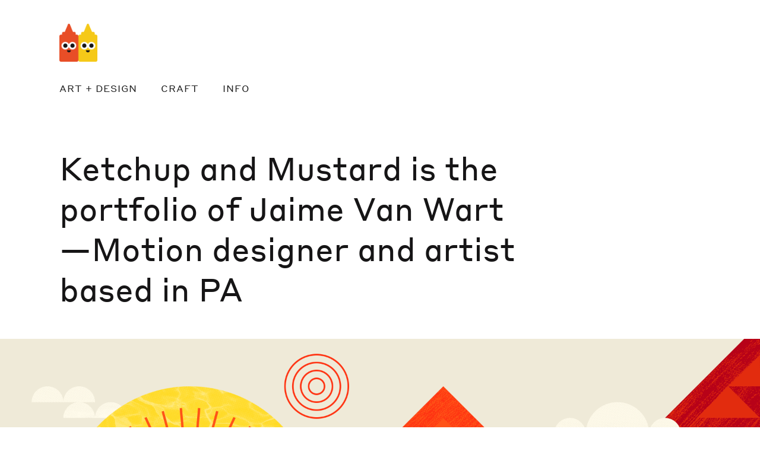

--- FILE ---
content_type: text/html
request_url: https://www.ketchup-mustard.com/
body_size: 4150
content:
<!DOCTYPE html><!-- Last Published: Tue May 13 2025 23:23:36 GMT+0000 (Coordinated Universal Time) --><html data-wf-domain="www.ketchup-mustard.com" data-wf-page="5ff100330eebbc88f1f1c55e" data-wf-site="5ff100330eebbcda09f1c55d"><head><meta charset="utf-8"/><title>Ketchup and Mustard</title><meta content="width=device-width, initial-scale=1" name="viewport"/><link href="https://cdn.prod.website-files.com/5ff100330eebbcda09f1c55d/css/ketchup-mustard.webflow.shared.37d37cb12.css" rel="stylesheet" type="text/css"/><script type="text/javascript">!function(o,c){var n=c.documentElement,t=" w-mod-";n.className+=t+"js",("ontouchstart"in o||o.DocumentTouch&&c instanceof DocumentTouch)&&(n.className+=t+"touch")}(window,document);</script><link href="https://cdn.prod.website-files.com/5ff100330eebbcda09f1c55d/61cfd57e4fca5b4e811627c5_KM_Favicon.png" rel="shortcut icon" type="image/x-icon"/><link href="https://cdn.prod.website-files.com/5ff100330eebbcda09f1c55d/61d0c1764fca5b71a21a3174_KM_Webclip.png" rel="apple-touch-icon"/><style>
  
  
.w-container {
  max-width: 1200px;
  }

.w-nav-link.w--current {
  text-decoration-thickness: 2px;
  }

html.no-scroll {
  overflow: hidden;
  }
  

</style><script type="text/javascript">window.__WEBFLOW_CURRENCY_SETTINGS = {"currencyCode":"USD","symbol":"$","decimal":".","fractionDigits":2,"group":",","template":"{{wf {&quot;path&quot;:&quot;symbol&quot;,&quot;type&quot;:&quot;PlainText&quot;\\} }} {{wf {&quot;path&quot;:&quot;amount&quot;,&quot;type&quot;:&quot;CommercePrice&quot;\\} }} ","hideDecimalForWholeNumbers":true};</script></head><body><div data-collapse="medium" data-animation="default" data-duration="400" data-easing="ease" data-easing2="ease" data-doc-height="1" role="banner" class="navbar w-nav"><a href="/" aria-current="page" class="brand w-nav-brand w--current"><img src="https://cdn.prod.website-files.com/5ff100330eebbcda09f1c55d/5ffbcecf3491d709ceaffd86_KM_Logo.png" loading="lazy" alt="Ketchup and Mustard logo"/></a><nav role="navigation" class="nav-menu w-nav-menu"><a href="/" aria-current="page" class="mobile-brand w-nav-brand w--current"><img src="https://cdn.prod.website-files.com/5ff100330eebbcda09f1c55d/5ffbcecf3491d709ceaffd86_KM_Logo.png" loading="lazy" alt="Ketchup and Mustard logo"/></a><a href="/work/all-projects" data-w-id="eadd4e61-92cf-3923-87c8-36cbf543df77" class="nav-link w-nav-link">ART + DESIGN</a><a href="/craft" class="nav-link w-nav-link">CRAFT</a><a href="/info" class="nav-link w-nav-link">Info</a></nav><div class="nav-buttons"><div data-w-id="3ce88e57-e15a-40a7-390d-d4b9f8665ea6" class="menubutton"><div class="menubutton-line"></div><div class="menubutton-line"></div><div class="menubutton-line"></div></div></div><nav role="navigation" class="mobile-menu w-nav-menu"><a href="/" aria-current="page" class="mobile-brand w-nav-brand w--current"><img src="https://cdn.prod.website-files.com/5ff100330eebbcda09f1c55d/5ffbcecf3491d709ceaffd86_KM_Logo.png" loading="lazy" alt="Ketchup and Mustard logo"/></a><a href="/work/all-projects" class="mobile-navlink w-nav-link">Work</a><a href="/felt" class="mobile-navlink w-nav-link">Felt</a><a href="/info" class="mobile-navlink w-nav-link">Info</a><a href="/shop/all-products" class="mobile-navlink w-nav-link">Shop</a></nav></div><div class="section"><div class="w-layout-grid grid sidebar-right home"><h1 id="w-node-_4e472662-6fee-fe28-6edd-d0e144cb5cd5-f1f1c55e" class="home-h1">Ketchup and Mustard is the portfolio of Jaime Van Wart—Motion designer and artist based in PA</h1></div></div><div class="section-fw"><div data-delay="4000" data-animation="slide" class="slider w-slider" data-autoplay="true" data-easing="ease" data-hide-arrows="false" data-disable-swipe="false" data-autoplay-limit="0" data-nav-spacing="5" data-duration="500" data-infinite="true"><div class="slide-mask w-slider-mask"><div class="w-slide"><img src="https://cdn.prod.website-files.com/5ff100330eebbcda09f1c55d/615102cb914d66f55b7127e8_Slideshow_BHR.png" loading="lazy" sizes="100vw" srcset="https://cdn.prod.website-files.com/5ff100330eebbcda09f1c55d/615102cb914d66f55b7127e8_Slideshow_BHR-p-500.png 500w, https://cdn.prod.website-files.com/5ff100330eebbcda09f1c55d/615102cb914d66f55b7127e8_Slideshow_BHR-p-800.png 800w, https://cdn.prod.website-files.com/5ff100330eebbcda09f1c55d/615102cb914d66f55b7127e8_Slideshow_BHR-p-1080.png 1080w, https://cdn.prod.website-files.com/5ff100330eebbcda09f1c55d/615102cb914d66f55b7127e8_Slideshow_BHR.png 1920w" alt="Slideshow image for Buzz Hoot Roar" class="slide-image"/></div><div class="w-slide"><img src="https://cdn.prod.website-files.com/5ff100330eebbcda09f1c55d/61510277dce21f0eb279042a_Slideshow_Headspace.png" loading="lazy" sizes="100vw" srcset="https://cdn.prod.website-files.com/5ff100330eebbcda09f1c55d/61510277dce21f0eb279042a_Slideshow_Headspace-p-500.png 500w, https://cdn.prod.website-files.com/5ff100330eebbcda09f1c55d/61510277dce21f0eb279042a_Slideshow_Headspace-p-800.png 800w, https://cdn.prod.website-files.com/5ff100330eebbcda09f1c55d/61510277dce21f0eb279042a_Slideshow_Headspace-p-1080.png 1080w, https://cdn.prod.website-files.com/5ff100330eebbcda09f1c55d/61510277dce21f0eb279042a_Slideshow_Headspace-p-1600.png 1600w, https://cdn.prod.website-files.com/5ff100330eebbcda09f1c55d/61510277dce21f0eb279042a_Slideshow_Headspace.png 1920w" alt="Slideshow image for Headspace Sleep" class="slide-image"/></div><div class="w-slide"><img src="https://cdn.prod.website-files.com/5ff100330eebbcda09f1c55d/61510232dce21f7f4079026a_Slideshow_Masterclass.png" loading="lazy" sizes="100vw" srcset="https://cdn.prod.website-files.com/5ff100330eebbcda09f1c55d/61510232dce21f7f4079026a_Slideshow_Masterclass-p-500.png 500w, https://cdn.prod.website-files.com/5ff100330eebbcda09f1c55d/61510232dce21f7f4079026a_Slideshow_Masterclass-p-800.png 800w, https://cdn.prod.website-files.com/5ff100330eebbcda09f1c55d/61510232dce21f7f4079026a_Slideshow_Masterclass-p-1080.png 1080w, https://cdn.prod.website-files.com/5ff100330eebbcda09f1c55d/61510232dce21f7f4079026a_Slideshow_Masterclass-p-1600.png 1600w, https://cdn.prod.website-files.com/5ff100330eebbcda09f1c55d/61510232dce21f7f4079026a_Slideshow_Masterclass.png 1920w" alt="Slideshow image for Masterclass" class="slide-image"/></div><div class="w-slide"><img src="https://cdn.prod.website-files.com/5ff100330eebbcda09f1c55d/615102502888c7f32e562530_Slideshow_Paddington.png" loading="lazy" sizes="100vw" srcset="https://cdn.prod.website-files.com/5ff100330eebbcda09f1c55d/615102502888c7f32e562530_Slideshow_Paddington-p-500.png 500w, https://cdn.prod.website-files.com/5ff100330eebbcda09f1c55d/615102502888c7f32e562530_Slideshow_Paddington-p-800.png 800w, https://cdn.prod.website-files.com/5ff100330eebbcda09f1c55d/615102502888c7f32e562530_Slideshow_Paddington-p-1080.png 1080w, https://cdn.prod.website-files.com/5ff100330eebbcda09f1c55d/615102502888c7f32e562530_Slideshow_Paddington.png 1920w" alt="Slideshow image for Paddington" class="slide-image"/></div><div class="w-slide"><img src="https://cdn.prod.website-files.com/5ff100330eebbcda09f1c55d/615102610082c15add643432_Slideshow_Snap.png" loading="lazy" sizes="100vw" srcset="https://cdn.prod.website-files.com/5ff100330eebbcda09f1c55d/615102610082c15add643432_Slideshow_Snap-p-500.png 500w, https://cdn.prod.website-files.com/5ff100330eebbcda09f1c55d/615102610082c15add643432_Slideshow_Snap-p-800.png 800w, https://cdn.prod.website-files.com/5ff100330eebbcda09f1c55d/615102610082c15add643432_Slideshow_Snap-p-1080.png 1080w, https://cdn.prod.website-files.com/5ff100330eebbcda09f1c55d/615102610082c15add643432_Slideshow_Snap-p-1600.png 1600w, https://cdn.prod.website-files.com/5ff100330eebbcda09f1c55d/615102610082c15add643432_Slideshow_Snap.png 1920w" alt="Slideshow image for Snap Election" class="slide-image"/></div><div class="w-slide"><img src="https://cdn.prod.website-files.com/5ff100330eebbcda09f1c55d/619bde1c6e05270f3d30697b_Slideshow_Develop.png" loading="lazy" sizes="100vw" srcset="https://cdn.prod.website-files.com/5ff100330eebbcda09f1c55d/619bde1c6e05270f3d30697b_Slideshow_Develop-p-500.png 500w, https://cdn.prod.website-files.com/5ff100330eebbcda09f1c55d/619bde1c6e05270f3d30697b_Slideshow_Develop-p-800.png 800w, https://cdn.prod.website-files.com/5ff100330eebbcda09f1c55d/619bde1c6e05270f3d30697b_Slideshow_Develop.png 1920w" alt="Slideshow image for Develop" class="slide-image"/></div><div class="w-slide"><img src="https://cdn.prod.website-files.com/5ff100330eebbcda09f1c55d/608b1f9e8178223f8576beaa_Diagnosis_01.png" loading="lazy" sizes="100vw" srcset="https://cdn.prod.website-files.com/5ff100330eebbcda09f1c55d/608b1f9e8178223f8576beaa_Diagnosis_01-p-500.png 500w, https://cdn.prod.website-files.com/5ff100330eebbcda09f1c55d/608b1f9e8178223f8576beaa_Diagnosis_01-p-800.png 800w, https://cdn.prod.website-files.com/5ff100330eebbcda09f1c55d/608b1f9e8178223f8576beaa_Diagnosis_01-p-1080.png 1080w, https://cdn.prod.website-files.com/5ff100330eebbcda09f1c55d/608b1f9e8178223f8576beaa_Diagnosis_01-p-1600.png 1600w, https://cdn.prod.website-files.com/5ff100330eebbcda09f1c55d/608b1f9e8178223f8576beaa_Diagnosis_01.png 1920w" alt="Slideshow image for Diagnosis" class="slide-image"/></div><div class="w-slide"><img src="https://cdn.prod.website-files.com/5ff100330eebbcda09f1c55d/61d14288ab815dcbe72d3d5f_Slideshow_XBOX.png" loading="lazy" sizes="100vw" srcset="https://cdn.prod.website-files.com/5ff100330eebbcda09f1c55d/61d14288ab815dcbe72d3d5f_Slideshow_XBOX-p-500.png 500w, https://cdn.prod.website-files.com/5ff100330eebbcda09f1c55d/61d14288ab815dcbe72d3d5f_Slideshow_XBOX-p-800.png 800w, https://cdn.prod.website-files.com/5ff100330eebbcda09f1c55d/61d14288ab815dcbe72d3d5f_Slideshow_XBOX-p-1080.png 1080w, https://cdn.prod.website-files.com/5ff100330eebbcda09f1c55d/61d14288ab815dcbe72d3d5f_Slideshow_XBOX-p-1600.png 1600w, https://cdn.prod.website-files.com/5ff100330eebbcda09f1c55d/61d14288ab815dcbe72d3d5f_Slideshow_XBOX.png 1920w" alt="" class="slide-image"/></div></div><div class="w-slider-arrow-left"><div class="w-icon-slider-left"></div></div><div class="w-slider-arrow-right"><div class="w-icon-slider-right"></div></div><div class="slide-nav w-slider-nav w-round"></div></div></div><div class="spacer-l"></div><div class="section"><div class="w-layout-grid grid _8-col"><div id="w-node-_71f21394-5f35-1218-ee8f-4aebce76c637-f1f1c55e" class="section-header left"><h3>ART + CRAFT + DESIGN</h3><p>I am a multidisciplinary designer and illustrator with broad experience spanning over 15 years in the industry. </p></div><a id="w-node-_34811401-1eaa-579f-f6de-f8e9ab874883-f1f1c55e" href="/work/motion" class="collection-card w-inline-block"><img src="https://cdn.prod.website-files.com/5ff100330eebbcda09f1c55d/615f4da2e71f0d64804ec806_Slideshow_Criterion.png" loading="lazy" width="645" sizes="(max-width: 479px) 87vw, (max-width: 767px) 90vw, (max-width: 991px) 88vw, (max-width: 1279px) 84vw, (max-width: 1439px) 86vw, (max-width: 1919px) 84vw, 83vw" alt="Styleframe for The Criterion Collection" srcset="https://cdn.prod.website-files.com/5ff100330eebbcda09f1c55d/615f4da2e71f0d64804ec806_Slideshow_Criterion-p-500.png 500w, https://cdn.prod.website-files.com/5ff100330eebbcda09f1c55d/615f4da2e71f0d64804ec806_Slideshow_Criterion-p-800.png 800w, https://cdn.prod.website-files.com/5ff100330eebbcda09f1c55d/615f4da2e71f0d64804ec806_Slideshow_Criterion.png 1920w" class="collection-card-image"/><h4 class="collection-card-header">MOTION DESIGN</h4></a><a id="w-node-c3347b26-5bea-3c2f-c8a2-f22fbe19ce2c-f1f1c55e" href="/work/design" class="collection-card w-inline-block"><img src="https://cdn.prod.website-files.com/5ff100330eebbcda09f1c55d/608b2021ab64a323a1d2d052_Heat_09.png" loading="lazy" sizes="(max-width: 479px) 87vw, (max-width: 767px) 90vw, (max-width: 991px) 88vw, (max-width: 1279px) 84vw, (max-width: 1439px) 86vw, (max-width: 1919px) 84vw, 83vw" srcset="https://cdn.prod.website-files.com/5ff100330eebbcda09f1c55d/608b2021ab64a323a1d2d052_Heat_09-p-500.png 500w, https://cdn.prod.website-files.com/5ff100330eebbcda09f1c55d/608b2021ab64a323a1d2d052_Heat_09-p-800.png 800w, https://cdn.prod.website-files.com/5ff100330eebbcda09f1c55d/608b2021ab64a323a1d2d052_Heat_09-p-1080.png 1080w, https://cdn.prod.website-files.com/5ff100330eebbcda09f1c55d/608b2021ab64a323a1d2d052_Heat_09-p-1600.png 1600w, https://cdn.prod.website-files.com/5ff100330eebbcda09f1c55d/608b2021ab64a323a1d2d052_Heat_09.png 2400w" alt="Spread from HEAT movie book" class="collection-card-image"/><h4 class="collection-card-header">GRAPHIC DESIGN</h4></a><a id="w-node-_5bfe2f45-5680-c06f-39cd-f7d6edf84fc9-f1f1c55e" href="/work/illustration" class="collection-card w-inline-block"><img src="https://cdn.prod.website-files.com/5ff100330eebbcda09f1c55d/64a485a752b577830186db91_Nottingham_Prints.png" loading="lazy" sizes="(max-width: 479px) 87vw, (max-width: 767px) 90vw, (max-width: 991px) 88vw, (max-width: 1279px) 84vw, (max-width: 1439px) 86vw, (max-width: 1919px) 84vw, 83vw" srcset="https://cdn.prod.website-files.com/5ff100330eebbcda09f1c55d/64a485a752b577830186db91_Nottingham_Prints-p-500.png 500w, https://cdn.prod.website-files.com/5ff100330eebbcda09f1c55d/64a485a752b577830186db91_Nottingham_Prints-p-800.png 800w, https://cdn.prod.website-files.com/5ff100330eebbcda09f1c55d/64a485a752b577830186db91_Nottingham_Prints-p-1080.png 1080w, https://cdn.prod.website-files.com/5ff100330eebbcda09f1c55d/64a485a752b577830186db91_Nottingham_Prints-p-1600.png 1600w, https://cdn.prod.website-files.com/5ff100330eebbcda09f1c55d/64a485a752b577830186db91_Nottingham_Prints-p-2000.png 2000w, https://cdn.prod.website-files.com/5ff100330eebbcda09f1c55d/64a485a752b577830186db91_Nottingham_Prints.png 2400w" alt="" class="collection-card-image"/><h4 class="collection-card-header">ILLUSTRATION</h4></a><a id="w-node-e3d8797b-1454-8dfa-41f8-ad141d2507de-f1f1c55e" href="/work/type-lettering" class="collection-card w-inline-block"><img src="https://cdn.prod.website-files.com/5ff100330eebbcda09f1c55d/619bddf7f8c22546375cc626_Home_Typefaces.png" loading="lazy" width="459" sizes="(max-width: 479px) 87vw, (max-width: 767px) 90vw, (max-width: 991px) 88vw, (max-width: 1279px) 84vw, (max-width: 1439px) 86vw, (max-width: 1919px) 84vw, 83vw" alt="Pacific typeface specimen" srcset="https://cdn.prod.website-files.com/5ff100330eebbcda09f1c55d/619bddf7f8c22546375cc626_Home_Typefaces-p-500.png 500w, https://cdn.prod.website-files.com/5ff100330eebbcda09f1c55d/619bddf7f8c22546375cc626_Home_Typefaces-p-800.png 800w, https://cdn.prod.website-files.com/5ff100330eebbcda09f1c55d/619bddf7f8c22546375cc626_Home_Typefaces-p-1080.png 1080w, https://cdn.prod.website-files.com/5ff100330eebbcda09f1c55d/619bddf7f8c22546375cc626_Home_Typefaces.png 1920w" class="collection-card-image"/><h4 class="collection-card-header">TYPE + LETTERING</h4></a><a id="w-node-a7b23f4c-01e7-3b19-e5f0-af48570ce995-f1f1c55e" href="/craft" class="collection-card w-inline-block"><img src="https://cdn.prod.website-files.com/5ff100330eebbcda09f1c55d/61576cf91d1a31712a43e75d_Felt_Grogu.png" loading="lazy" sizes="(max-width: 479px) 87vw, (max-width: 767px) 90vw, (max-width: 991px) 88vw, (max-width: 1279px) 84vw, (max-width: 1439px) 86vw, (max-width: 1919px) 84vw, 79vw" srcset="https://cdn.prod.website-files.com/5ff100330eebbcda09f1c55d/61576cf91d1a31712a43e75d_Felt_Grogu-p-500.png 500w, https://cdn.prod.website-files.com/5ff100330eebbcda09f1c55d/61576cf91d1a31712a43e75d_Felt_Grogu-p-800.png 800w, https://cdn.prod.website-files.com/5ff100330eebbcda09f1c55d/61576cf91d1a31712a43e75d_Felt_Grogu-p-1080.png 1080w, https://cdn.prod.website-files.com/5ff100330eebbcda09f1c55d/61576cf91d1a31712a43e75d_Felt_Grogu.png 1500w" alt="Needlefelted Grogu" class="collection-card-image"/><h4 class="collection-card-header">NEEDLE FELTING</h4></a><a id="w-node-_18c34d7e-3517-171d-6251-98f846107d77-f1f1c55e" href="/craft" class="collection-card w-inline-block"><img src="https://cdn.prod.website-files.com/5ff100330eebbcda09f1c55d/64a3534ac75ffe9af42d1738_Whales_PinSet_03.png" loading="lazy" sizes="(max-width: 479px) 87vw, (max-width: 767px) 90vw, (max-width: 991px) 88vw, (max-width: 1279px) 84vw, (max-width: 1439px) 86vw, (max-width: 1919px) 84vw, 79vw" srcset="https://cdn.prod.website-files.com/5ff100330eebbcda09f1c55d/64a3534ac75ffe9af42d1738_Whales_PinSet_03-p-500.png 500w, https://cdn.prod.website-files.com/5ff100330eebbcda09f1c55d/64a3534ac75ffe9af42d1738_Whales_PinSet_03-p-800.png 800w, https://cdn.prod.website-files.com/5ff100330eebbcda09f1c55d/64a3534ac75ffe9af42d1738_Whales_PinSet_03-p-1080.png 1080w, https://cdn.prod.website-files.com/5ff100330eebbcda09f1c55d/64a3534ac75ffe9af42d1738_Whales_PinSet_03.png 1500w" alt="" class="collection-card-image"/><h4 class="collection-card-header">POLYMER CLAY</h4></a></div></div><div class="spacer-l"></div><div class="section dark"><div class="w-layout-grid grid _3-col shop"><div id="w-node-b390fe3d-f881-a03e-b45d-67bc701e1618-f1f1c55e"><h3>Shop</h3><p>Find art prints, jewelry and more in my Etsy shop!</p><a href="https://www.etsy.com/shop/ketchupmustard" target="_blank" class="button home-shop w-button">Let&#x27;s Shop</a></div><a href="https://www.ketchup-mustard.com/product/little-variants" class="collection-card dark w-inline-block"><img src="https://cdn.prod.website-files.com/5ff100330eebbcda09f1c55d/60f642f9703eeb62b48f1b2a_Shop_Prints.png" loading="lazy" sizes="(max-width: 479px) 100vw, (max-width: 767px) 43vw, (max-width: 991px) 27vw, (max-width: 1919px) 26vw, 32vw" srcset="https://cdn.prod.website-files.com/5ff100330eebbcda09f1c55d/60f642f9703eeb62b48f1b2a_Shop_Prints-p-500.png 500w, https://cdn.prod.website-files.com/5ff100330eebbcda09f1c55d/60f642f9703eeb62b48f1b2a_Shop_Prints-p-800.png 800w, https://cdn.prod.website-files.com/5ff100330eebbcda09f1c55d/60f642f9703eeb62b48f1b2a_Shop_Prints-p-1080.png 1080w, https://cdn.prod.website-files.com/5ff100330eebbcda09f1c55d/60f642f9703eeb62b48f1b2a_Shop_Prints.png 1500w" alt="Alligator Loki framed art print" class="collection-card-image"/></a><a href="https://www.ketchup-mustard.com/product/halloween-bounties" class="collection-card dark w-inline-block"><img src="https://cdn.prod.website-files.com/5ff100330eebbcda09f1c55d/64a353b73e4f83659af47005_PrimaryLeftovers_Circles_01.png" loading="lazy" sizes="(max-width: 479px) 100vw, (max-width: 767px) 43vw, (max-width: 991px) 27vw, (max-width: 1919px) 26vw, 32vw" srcset="https://cdn.prod.website-files.com/5ff100330eebbcda09f1c55d/64a353b73e4f83659af47005_PrimaryLeftovers_Circles_01-p-500.png 500w, https://cdn.prod.website-files.com/5ff100330eebbcda09f1c55d/64a353b73e4f83659af47005_PrimaryLeftovers_Circles_01-p-800.png 800w, https://cdn.prod.website-files.com/5ff100330eebbcda09f1c55d/64a353b73e4f83659af47005_PrimaryLeftovers_Circles_01-p-1080.png 1080w, https://cdn.prod.website-files.com/5ff100330eebbcda09f1c55d/64a353b73e4f83659af47005_PrimaryLeftovers_Circles_01.png 1500w" alt="Spider-Man Grogu framed art print" class="collection-card-image"/></a></div></div><div class="footer w-clearfix"><a href="/" aria-current="page" class="footer-brand w-inline-block w--current"><img src="https://cdn.prod.website-files.com/5ff100330eebbcda09f1c55d/5ffbcecf3491d709ceaffd86_KM_Logo.png" loading="lazy" alt="Ketchup and Mustard logo"/></a><div class="footer-nav"><a href="/work/all-projects" class="footer-link">Art + Design</a><a href="/craft" class="footer-link">Craft</a><a href="/info" class="footer-link">Info</a></div><div class="footer-text"><span class="footer-sitename">KETCHUP AND MUSTARD<br/></span>All work copyright © 2024 Jaime Van Wart</div><div class="footer-social"><a href="https://www.instagram.com/meatballshorti/" target="_blank" class="social-icon w-inline-block"><img src="https://cdn.prod.website-files.com/5ff100330eebbcda09f1c55d/5ffd005e28d8ca2c61e596b1_Social_Instagram.png" loading="lazy" alt="Black Instagram icon" class="social-icon-normal"/><img src="https://cdn.prod.website-files.com/5ff100330eebbcda09f1c55d/5ffd005e0d41743c8fcb8eb8_Social_Instagram_Yellow.png" loading="lazy" alt="Yellow Instagram icon" class="social-icon-hover"/></a><a href="https://www.twitter.com/meatballshorti/" target="_blank" class="social-icon w-inline-block"><img src="https://cdn.prod.website-files.com/5ff100330eebbcda09f1c55d/5ffd005e465d78da4d5b7973_Social_Twitter.png" loading="lazy" alt="Black Twitter icon" class="social-icon-normal"/><img src="https://cdn.prod.website-files.com/5ff100330eebbcda09f1c55d/5ffd005e3b1686808d43b712_Social_Twitter_Yellow.png" loading="lazy" alt="Yellow Twitter icon" class="social-icon-hover"/></a></div></div><script src="https://d3e54v103j8qbb.cloudfront.net/js/jquery-3.5.1.min.dc5e7f18c8.js?site=5ff100330eebbcda09f1c55d" type="text/javascript" integrity="sha256-9/aliU8dGd2tb6OSsuzixeV4y/faTqgFtohetphbbj0=" crossorigin="anonymous"></script><script src="https://cdn.prod.website-files.com/5ff100330eebbcda09f1c55d/js/webflow.schunk.1a807f015b216e46.js" type="text/javascript"></script><script src="https://cdn.prod.website-files.com/5ff100330eebbcda09f1c55d/js/webflow.schunk.129fc6a0c5ff1d82.js" type="text/javascript"></script><script src="https://cdn.prod.website-files.com/5ff100330eebbcda09f1c55d/js/webflow.75d656fb.6044be005ae39ad0.js" type="text/javascript"></script><script type="text/javascript">$('.menubutton').on('click', toggleScrolling);
function toggleScrolling() {
  $('html').toggleClass('no-scroll');
}</script></body></html>

--- FILE ---
content_type: text/css
request_url: https://cdn.prod.website-files.com/5ff100330eebbcda09f1c55d/css/ketchup-mustard.webflow.shared.37d37cb12.css
body_size: 19801
content:
html {
  -webkit-text-size-adjust: 100%;
  -ms-text-size-adjust: 100%;
  font-family: sans-serif;
}

body {
  margin: 0;
}

article, aside, details, figcaption, figure, footer, header, hgroup, main, menu, nav, section, summary {
  display: block;
}

audio, canvas, progress, video {
  vertical-align: baseline;
  display: inline-block;
}

audio:not([controls]) {
  height: 0;
  display: none;
}

[hidden], template {
  display: none;
}

a {
  background-color: #0000;
}

a:active, a:hover {
  outline: 0;
}

abbr[title] {
  border-bottom: 1px dotted;
}

b, strong {
  font-weight: bold;
}

dfn {
  font-style: italic;
}

h1 {
  margin: .67em 0;
  font-size: 2em;
}

mark {
  color: #000;
  background: #ff0;
}

small {
  font-size: 80%;
}

sub, sup {
  vertical-align: baseline;
  font-size: 75%;
  line-height: 0;
  position: relative;
}

sup {
  top: -.5em;
}

sub {
  bottom: -.25em;
}

img {
  border: 0;
}

svg:not(:root) {
  overflow: hidden;
}

hr {
  box-sizing: content-box;
  height: 0;
}

pre {
  overflow: auto;
}

code, kbd, pre, samp {
  font-family: monospace;
  font-size: 1em;
}

button, input, optgroup, select, textarea {
  color: inherit;
  font: inherit;
  margin: 0;
}

button {
  overflow: visible;
}

button, select {
  text-transform: none;
}

button, html input[type="button"], input[type="reset"] {
  -webkit-appearance: button;
  cursor: pointer;
}

button[disabled], html input[disabled] {
  cursor: default;
}

button::-moz-focus-inner, input::-moz-focus-inner {
  border: 0;
  padding: 0;
}

input {
  line-height: normal;
}

input[type="checkbox"], input[type="radio"] {
  box-sizing: border-box;
  padding: 0;
}

input[type="number"]::-webkit-inner-spin-button, input[type="number"]::-webkit-outer-spin-button {
  height: auto;
}

input[type="search"] {
  -webkit-appearance: none;
}

input[type="search"]::-webkit-search-cancel-button, input[type="search"]::-webkit-search-decoration {
  -webkit-appearance: none;
}

legend {
  border: 0;
  padding: 0;
}

textarea {
  overflow: auto;
}

optgroup {
  font-weight: bold;
}

table {
  border-collapse: collapse;
  border-spacing: 0;
}

td, th {
  padding: 0;
}

@font-face {
  font-family: webflow-icons;
  src: url("[data-uri]") format("truetype");
  font-weight: normal;
  font-style: normal;
}

[class^="w-icon-"], [class*=" w-icon-"] {
  speak: none;
  font-variant: normal;
  text-transform: none;
  -webkit-font-smoothing: antialiased;
  -moz-osx-font-smoothing: grayscale;
  font-style: normal;
  font-weight: normal;
  line-height: 1;
  font-family: webflow-icons !important;
}

.w-icon-slider-right:before {
  content: "";
}

.w-icon-slider-left:before {
  content: "";
}

.w-icon-nav-menu:before {
  content: "";
}

.w-icon-arrow-down:before, .w-icon-dropdown-toggle:before {
  content: "";
}

.w-icon-file-upload-remove:before {
  content: "";
}

.w-icon-file-upload-icon:before {
  content: "";
}

* {
  box-sizing: border-box;
}

html {
  height: 100%;
}

body {
  color: #333;
  background-color: #fff;
  min-height: 100%;
  margin: 0;
  font-family: Arial, sans-serif;
  font-size: 14px;
  line-height: 20px;
}

img {
  vertical-align: middle;
  max-width: 100%;
  display: inline-block;
}

html.w-mod-touch * {
  background-attachment: scroll !important;
}

.w-block {
  display: block;
}

.w-inline-block {
  max-width: 100%;
  display: inline-block;
}

.w-clearfix:before, .w-clearfix:after {
  content: " ";
  grid-area: 1 / 1 / 2 / 2;
  display: table;
}

.w-clearfix:after {
  clear: both;
}

.w-hidden {
  display: none;
}

.w-button {
  color: #fff;
  line-height: inherit;
  cursor: pointer;
  background-color: #3898ec;
  border: 0;
  border-radius: 0;
  padding: 9px 15px;
  text-decoration: none;
  display: inline-block;
}

input.w-button {
  -webkit-appearance: button;
}

html[data-w-dynpage] [data-w-cloak] {
  color: #0000 !important;
}

.w-code-block {
  margin: unset;
}

pre.w-code-block code {
  all: inherit;
}

.w-optimization {
  display: contents;
}

.w-webflow-badge, .w-webflow-badge > img {
  box-sizing: unset;
  width: unset;
  height: unset;
  max-height: unset;
  max-width: unset;
  min-height: unset;
  min-width: unset;
  margin: unset;
  padding: unset;
  float: unset;
  clear: unset;
  border: unset;
  border-radius: unset;
  background: unset;
  background-image: unset;
  background-position: unset;
  background-size: unset;
  background-repeat: unset;
  background-origin: unset;
  background-clip: unset;
  background-attachment: unset;
  background-color: unset;
  box-shadow: unset;
  transform: unset;
  direction: unset;
  font-family: unset;
  font-weight: unset;
  color: unset;
  font-size: unset;
  line-height: unset;
  font-style: unset;
  font-variant: unset;
  text-align: unset;
  letter-spacing: unset;
  -webkit-text-decoration: unset;
  text-decoration: unset;
  text-indent: unset;
  text-transform: unset;
  list-style-type: unset;
  text-shadow: unset;
  vertical-align: unset;
  cursor: unset;
  white-space: unset;
  word-break: unset;
  word-spacing: unset;
  word-wrap: unset;
  transition: unset;
}

.w-webflow-badge {
  white-space: nowrap;
  cursor: pointer;
  box-shadow: 0 0 0 1px #0000001a, 0 1px 3px #0000001a;
  visibility: visible !important;
  opacity: 1 !important;
  z-index: 2147483647 !important;
  color: #aaadb0 !important;
  overflow: unset !important;
  background-color: #fff !important;
  border-radius: 3px !important;
  width: auto !important;
  height: auto !important;
  margin: 0 !important;
  padding: 6px !important;
  font-size: 12px !important;
  line-height: 14px !important;
  text-decoration: none !important;
  display: inline-block !important;
  position: fixed !important;
  inset: auto 12px 12px auto !important;
  transform: none !important;
}

.w-webflow-badge > img {
  position: unset;
  visibility: unset !important;
  opacity: 1 !important;
  vertical-align: middle !important;
  display: inline-block !important;
}

h1, h2, h3, h4, h5, h6 {
  margin-bottom: 10px;
  font-weight: bold;
}

h1 {
  margin-top: 20px;
  font-size: 38px;
  line-height: 44px;
}

h2 {
  margin-top: 20px;
  font-size: 32px;
  line-height: 36px;
}

h3 {
  margin-top: 20px;
  font-size: 24px;
  line-height: 30px;
}

h4 {
  margin-top: 10px;
  font-size: 18px;
  line-height: 24px;
}

h5 {
  margin-top: 10px;
  font-size: 14px;
  line-height: 20px;
}

h6 {
  margin-top: 10px;
  font-size: 12px;
  line-height: 18px;
}

p {
  margin-top: 0;
  margin-bottom: 10px;
}

blockquote {
  border-left: 5px solid #e2e2e2;
  margin: 0 0 10px;
  padding: 10px 20px;
  font-size: 18px;
  line-height: 22px;
}

figure {
  margin: 0 0 10px;
}

figcaption {
  text-align: center;
  margin-top: 5px;
}

ul, ol {
  margin-top: 0;
  margin-bottom: 10px;
  padding-left: 40px;
}

.w-list-unstyled {
  padding-left: 0;
  list-style: none;
}

.w-embed:before, .w-embed:after {
  content: " ";
  grid-area: 1 / 1 / 2 / 2;
  display: table;
}

.w-embed:after {
  clear: both;
}

.w-video {
  width: 100%;
  padding: 0;
  position: relative;
}

.w-video iframe, .w-video object, .w-video embed {
  border: none;
  width: 100%;
  height: 100%;
  position: absolute;
  top: 0;
  left: 0;
}

fieldset {
  border: 0;
  margin: 0;
  padding: 0;
}

button, [type="button"], [type="reset"] {
  cursor: pointer;
  -webkit-appearance: button;
  border: 0;
}

.w-form {
  margin: 0 0 15px;
}

.w-form-done {
  text-align: center;
  background-color: #ddd;
  padding: 20px;
  display: none;
}

.w-form-fail {
  background-color: #ffdede;
  margin-top: 10px;
  padding: 10px;
  display: none;
}

label {
  margin-bottom: 5px;
  font-weight: bold;
  display: block;
}

.w-input, .w-select {
  color: #333;
  vertical-align: middle;
  background-color: #fff;
  border: 1px solid #ccc;
  width: 100%;
  height: 38px;
  margin-bottom: 10px;
  padding: 8px 12px;
  font-size: 14px;
  line-height: 1.42857;
  display: block;
}

.w-input::placeholder, .w-select::placeholder {
  color: #999;
}

.w-input:focus, .w-select:focus {
  border-color: #3898ec;
  outline: 0;
}

.w-input[disabled], .w-select[disabled], .w-input[readonly], .w-select[readonly], fieldset[disabled] .w-input, fieldset[disabled] .w-select {
  cursor: not-allowed;
}

.w-input[disabled]:not(.w-input-disabled), .w-select[disabled]:not(.w-input-disabled), .w-input[readonly], .w-select[readonly], fieldset[disabled]:not(.w-input-disabled) .w-input, fieldset[disabled]:not(.w-input-disabled) .w-select {
  background-color: #eee;
}

textarea.w-input, textarea.w-select {
  height: auto;
}

.w-select {
  background-color: #f3f3f3;
}

.w-select[multiple] {
  height: auto;
}

.w-form-label {
  cursor: pointer;
  margin-bottom: 0;
  font-weight: normal;
  display: inline-block;
}

.w-radio {
  margin-bottom: 5px;
  padding-left: 20px;
  display: block;
}

.w-radio:before, .w-radio:after {
  content: " ";
  grid-area: 1 / 1 / 2 / 2;
  display: table;
}

.w-radio:after {
  clear: both;
}

.w-radio-input {
  float: left;
  margin: 3px 0 0 -20px;
  line-height: normal;
}

.w-file-upload {
  margin-bottom: 10px;
  display: block;
}

.w-file-upload-input {
  opacity: 0;
  z-index: -100;
  width: .1px;
  height: .1px;
  position: absolute;
  overflow: hidden;
}

.w-file-upload-default, .w-file-upload-uploading, .w-file-upload-success {
  color: #333;
  display: inline-block;
}

.w-file-upload-error {
  margin-top: 10px;
  display: block;
}

.w-file-upload-default.w-hidden, .w-file-upload-uploading.w-hidden, .w-file-upload-error.w-hidden, .w-file-upload-success.w-hidden {
  display: none;
}

.w-file-upload-uploading-btn {
  cursor: pointer;
  background-color: #fafafa;
  border: 1px solid #ccc;
  margin: 0;
  padding: 8px 12px;
  font-size: 14px;
  font-weight: normal;
  display: flex;
}

.w-file-upload-file {
  background-color: #fafafa;
  border: 1px solid #ccc;
  flex-grow: 1;
  justify-content: space-between;
  margin: 0;
  padding: 8px 9px 8px 11px;
  display: flex;
}

.w-file-upload-file-name {
  font-size: 14px;
  font-weight: normal;
  display: block;
}

.w-file-remove-link {
  cursor: pointer;
  width: auto;
  height: auto;
  margin-top: 3px;
  margin-left: 10px;
  padding: 3px;
  display: block;
}

.w-icon-file-upload-remove {
  margin: auto;
  font-size: 10px;
}

.w-file-upload-error-msg {
  color: #ea384c;
  padding: 2px 0;
  display: inline-block;
}

.w-file-upload-info {
  padding: 0 12px;
  line-height: 38px;
  display: inline-block;
}

.w-file-upload-label {
  cursor: pointer;
  background-color: #fafafa;
  border: 1px solid #ccc;
  margin: 0;
  padding: 8px 12px;
  font-size: 14px;
  font-weight: normal;
  display: inline-block;
}

.w-icon-file-upload-icon, .w-icon-file-upload-uploading {
  width: 20px;
  margin-right: 8px;
  display: inline-block;
}

.w-icon-file-upload-uploading {
  height: 20px;
}

.w-container {
  max-width: 940px;
  margin-left: auto;
  margin-right: auto;
}

.w-container:before, .w-container:after {
  content: " ";
  grid-area: 1 / 1 / 2 / 2;
  display: table;
}

.w-container:after {
  clear: both;
}

.w-container .w-row {
  margin-left: -10px;
  margin-right: -10px;
}

.w-row:before, .w-row:after {
  content: " ";
  grid-area: 1 / 1 / 2 / 2;
  display: table;
}

.w-row:after {
  clear: both;
}

.w-row .w-row {
  margin-left: 0;
  margin-right: 0;
}

.w-col {
  float: left;
  width: 100%;
  min-height: 1px;
  padding-left: 10px;
  padding-right: 10px;
  position: relative;
}

.w-col .w-col {
  padding-left: 0;
  padding-right: 0;
}

.w-col-1 {
  width: 8.33333%;
}

.w-col-2 {
  width: 16.6667%;
}

.w-col-3 {
  width: 25%;
}

.w-col-4 {
  width: 33.3333%;
}

.w-col-5 {
  width: 41.6667%;
}

.w-col-6 {
  width: 50%;
}

.w-col-7 {
  width: 58.3333%;
}

.w-col-8 {
  width: 66.6667%;
}

.w-col-9 {
  width: 75%;
}

.w-col-10 {
  width: 83.3333%;
}

.w-col-11 {
  width: 91.6667%;
}

.w-col-12 {
  width: 100%;
}

.w-hidden-main {
  display: none !important;
}

@media screen and (max-width: 991px) {
  .w-container {
    max-width: 728px;
  }

  .w-hidden-main {
    display: inherit !important;
  }

  .w-hidden-medium {
    display: none !important;
  }

  .w-col-medium-1 {
    width: 8.33333%;
  }

  .w-col-medium-2 {
    width: 16.6667%;
  }

  .w-col-medium-3 {
    width: 25%;
  }

  .w-col-medium-4 {
    width: 33.3333%;
  }

  .w-col-medium-5 {
    width: 41.6667%;
  }

  .w-col-medium-6 {
    width: 50%;
  }

  .w-col-medium-7 {
    width: 58.3333%;
  }

  .w-col-medium-8 {
    width: 66.6667%;
  }

  .w-col-medium-9 {
    width: 75%;
  }

  .w-col-medium-10 {
    width: 83.3333%;
  }

  .w-col-medium-11 {
    width: 91.6667%;
  }

  .w-col-medium-12 {
    width: 100%;
  }

  .w-col-stack {
    width: 100%;
    left: auto;
    right: auto;
  }
}

@media screen and (max-width: 767px) {
  .w-hidden-main, .w-hidden-medium {
    display: inherit !important;
  }

  .w-hidden-small {
    display: none !important;
  }

  .w-row, .w-container .w-row {
    margin-left: 0;
    margin-right: 0;
  }

  .w-col {
    width: 100%;
    left: auto;
    right: auto;
  }

  .w-col-small-1 {
    width: 8.33333%;
  }

  .w-col-small-2 {
    width: 16.6667%;
  }

  .w-col-small-3 {
    width: 25%;
  }

  .w-col-small-4 {
    width: 33.3333%;
  }

  .w-col-small-5 {
    width: 41.6667%;
  }

  .w-col-small-6 {
    width: 50%;
  }

  .w-col-small-7 {
    width: 58.3333%;
  }

  .w-col-small-8 {
    width: 66.6667%;
  }

  .w-col-small-9 {
    width: 75%;
  }

  .w-col-small-10 {
    width: 83.3333%;
  }

  .w-col-small-11 {
    width: 91.6667%;
  }

  .w-col-small-12 {
    width: 100%;
  }
}

@media screen and (max-width: 479px) {
  .w-container {
    max-width: none;
  }

  .w-hidden-main, .w-hidden-medium, .w-hidden-small {
    display: inherit !important;
  }

  .w-hidden-tiny {
    display: none !important;
  }

  .w-col {
    width: 100%;
  }

  .w-col-tiny-1 {
    width: 8.33333%;
  }

  .w-col-tiny-2 {
    width: 16.6667%;
  }

  .w-col-tiny-3 {
    width: 25%;
  }

  .w-col-tiny-4 {
    width: 33.3333%;
  }

  .w-col-tiny-5 {
    width: 41.6667%;
  }

  .w-col-tiny-6 {
    width: 50%;
  }

  .w-col-tiny-7 {
    width: 58.3333%;
  }

  .w-col-tiny-8 {
    width: 66.6667%;
  }

  .w-col-tiny-9 {
    width: 75%;
  }

  .w-col-tiny-10 {
    width: 83.3333%;
  }

  .w-col-tiny-11 {
    width: 91.6667%;
  }

  .w-col-tiny-12 {
    width: 100%;
  }
}

.w-widget {
  position: relative;
}

.w-widget-map {
  width: 100%;
  height: 400px;
}

.w-widget-map label {
  width: auto;
  display: inline;
}

.w-widget-map img {
  max-width: inherit;
}

.w-widget-map .gm-style-iw {
  text-align: center;
}

.w-widget-map .gm-style-iw > button {
  display: none !important;
}

.w-widget-twitter {
  overflow: hidden;
}

.w-widget-twitter-count-shim {
  vertical-align: top;
  text-align: center;
  background: #fff;
  border: 1px solid #758696;
  border-radius: 3px;
  width: 28px;
  height: 20px;
  display: inline-block;
  position: relative;
}

.w-widget-twitter-count-shim * {
  pointer-events: none;
  -webkit-user-select: none;
  user-select: none;
}

.w-widget-twitter-count-shim .w-widget-twitter-count-inner {
  text-align: center;
  color: #999;
  font-family: serif;
  font-size: 15px;
  line-height: 12px;
  position: relative;
}

.w-widget-twitter-count-shim .w-widget-twitter-count-clear {
  display: block;
  position: relative;
}

.w-widget-twitter-count-shim.w--large {
  width: 36px;
  height: 28px;
}

.w-widget-twitter-count-shim.w--large .w-widget-twitter-count-inner {
  font-size: 18px;
  line-height: 18px;
}

.w-widget-twitter-count-shim:not(.w--vertical) {
  margin-left: 5px;
  margin-right: 8px;
}

.w-widget-twitter-count-shim:not(.w--vertical).w--large {
  margin-left: 6px;
}

.w-widget-twitter-count-shim:not(.w--vertical):before, .w-widget-twitter-count-shim:not(.w--vertical):after {
  content: " ";
  pointer-events: none;
  border: solid #0000;
  width: 0;
  height: 0;
  position: absolute;
  top: 50%;
  left: 0;
}

.w-widget-twitter-count-shim:not(.w--vertical):before {
  border-width: 4px;
  border-color: #75869600 #5d6c7b #75869600 #75869600;
  margin-top: -4px;
  margin-left: -9px;
}

.w-widget-twitter-count-shim:not(.w--vertical).w--large:before {
  border-width: 5px;
  margin-top: -5px;
  margin-left: -10px;
}

.w-widget-twitter-count-shim:not(.w--vertical):after {
  border-width: 4px;
  border-color: #fff0 #fff #fff0 #fff0;
  margin-top: -4px;
  margin-left: -8px;
}

.w-widget-twitter-count-shim:not(.w--vertical).w--large:after {
  border-width: 5px;
  margin-top: -5px;
  margin-left: -9px;
}

.w-widget-twitter-count-shim.w--vertical {
  width: 61px;
  height: 33px;
  margin-bottom: 8px;
}

.w-widget-twitter-count-shim.w--vertical:before, .w-widget-twitter-count-shim.w--vertical:after {
  content: " ";
  pointer-events: none;
  border: solid #0000;
  width: 0;
  height: 0;
  position: absolute;
  top: 100%;
  left: 50%;
}

.w-widget-twitter-count-shim.w--vertical:before {
  border-width: 5px;
  border-color: #5d6c7b #75869600 #75869600;
  margin-left: -5px;
}

.w-widget-twitter-count-shim.w--vertical:after {
  border-width: 4px;
  border-color: #fff #fff0 #fff0;
  margin-left: -4px;
}

.w-widget-twitter-count-shim.w--vertical .w-widget-twitter-count-inner {
  font-size: 18px;
  line-height: 22px;
}

.w-widget-twitter-count-shim.w--vertical.w--large {
  width: 76px;
}

.w-background-video {
  color: #fff;
  height: 500px;
  position: relative;
  overflow: hidden;
}

.w-background-video > video {
  object-fit: cover;
  z-index: -100;
  background-position: 50%;
  background-size: cover;
  width: 100%;
  height: 100%;
  margin: auto;
  position: absolute;
  inset: -100%;
}

.w-background-video > video::-webkit-media-controls-start-playback-button {
  -webkit-appearance: none;
  display: none !important;
}

.w-background-video--control {
  background-color: #0000;
  padding: 0;
  position: absolute;
  bottom: 1em;
  right: 1em;
}

.w-background-video--control > [hidden] {
  display: none !important;
}

.w-slider {
  text-align: center;
  clear: both;
  -webkit-tap-highlight-color: #0000;
  tap-highlight-color: #0000;
  background: #ddd;
  height: 300px;
  position: relative;
}

.w-slider-mask {
  z-index: 1;
  white-space: nowrap;
  height: 100%;
  display: block;
  position: relative;
  left: 0;
  right: 0;
  overflow: hidden;
}

.w-slide {
  vertical-align: top;
  white-space: normal;
  text-align: left;
  width: 100%;
  height: 100%;
  display: inline-block;
  position: relative;
}

.w-slider-nav {
  z-index: 2;
  text-align: center;
  -webkit-tap-highlight-color: #0000;
  tap-highlight-color: #0000;
  height: 40px;
  margin: auto;
  padding-top: 10px;
  position: absolute;
  inset: auto 0 0;
}

.w-slider-nav.w-round > div {
  border-radius: 100%;
}

.w-slider-nav.w-num > div {
  font-size: inherit;
  line-height: inherit;
  width: auto;
  height: auto;
  padding: .2em .5em;
}

.w-slider-nav.w-shadow > div {
  box-shadow: 0 0 3px #3336;
}

.w-slider-nav-invert {
  color: #fff;
}

.w-slider-nav-invert > div {
  background-color: #2226;
}

.w-slider-nav-invert > div.w-active {
  background-color: #222;
}

.w-slider-dot {
  cursor: pointer;
  background-color: #fff6;
  width: 1em;
  height: 1em;
  margin: 0 3px .5em;
  transition: background-color .1s, color .1s;
  display: inline-block;
  position: relative;
}

.w-slider-dot.w-active {
  background-color: #fff;
}

.w-slider-dot:focus {
  outline: none;
  box-shadow: 0 0 0 2px #fff;
}

.w-slider-dot:focus.w-active {
  box-shadow: none;
}

.w-slider-arrow-left, .w-slider-arrow-right {
  cursor: pointer;
  color: #fff;
  -webkit-tap-highlight-color: #0000;
  tap-highlight-color: #0000;
  -webkit-user-select: none;
  user-select: none;
  width: 80px;
  margin: auto;
  font-size: 40px;
  position: absolute;
  inset: 0;
  overflow: hidden;
}

.w-slider-arrow-left [class^="w-icon-"], .w-slider-arrow-right [class^="w-icon-"], .w-slider-arrow-left [class*=" w-icon-"], .w-slider-arrow-right [class*=" w-icon-"] {
  position: absolute;
}

.w-slider-arrow-left:focus, .w-slider-arrow-right:focus {
  outline: 0;
}

.w-slider-arrow-left {
  z-index: 3;
  right: auto;
}

.w-slider-arrow-right {
  z-index: 4;
  left: auto;
}

.w-icon-slider-left, .w-icon-slider-right {
  width: 1em;
  height: 1em;
  margin: auto;
  inset: 0;
}

.w-slider-aria-label {
  clip: rect(0 0 0 0);
  border: 0;
  width: 1px;
  height: 1px;
  margin: -1px;
  padding: 0;
  position: absolute;
  overflow: hidden;
}

.w-slider-force-show {
  display: block !important;
}

.w-dropdown {
  text-align: left;
  z-index: 900;
  margin-left: auto;
  margin-right: auto;
  display: inline-block;
  position: relative;
}

.w-dropdown-btn, .w-dropdown-toggle, .w-dropdown-link {
  vertical-align: top;
  color: #222;
  text-align: left;
  white-space: nowrap;
  margin-left: auto;
  margin-right: auto;
  padding: 20px;
  text-decoration: none;
  position: relative;
}

.w-dropdown-toggle {
  -webkit-user-select: none;
  user-select: none;
  cursor: pointer;
  padding-right: 40px;
  display: inline-block;
}

.w-dropdown-toggle:focus {
  outline: 0;
}

.w-icon-dropdown-toggle {
  width: 1em;
  height: 1em;
  margin: auto 20px auto auto;
  position: absolute;
  top: 0;
  bottom: 0;
  right: 0;
}

.w-dropdown-list {
  background: #ddd;
  min-width: 100%;
  display: none;
  position: absolute;
}

.w-dropdown-list.w--open {
  display: block;
}

.w-dropdown-link {
  color: #222;
  padding: 10px 20px;
  display: block;
}

.w-dropdown-link.w--current {
  color: #0082f3;
}

.w-dropdown-link:focus {
  outline: 0;
}

@media screen and (max-width: 767px) {
  .w-nav-brand {
    padding-left: 10px;
  }
}

.w-lightbox-backdrop {
  cursor: auto;
  letter-spacing: normal;
  text-indent: 0;
  text-shadow: none;
  text-transform: none;
  visibility: visible;
  white-space: normal;
  word-break: normal;
  word-spacing: normal;
  word-wrap: normal;
  color: #fff;
  text-align: center;
  z-index: 2000;
  opacity: 0;
  -webkit-user-select: none;
  -moz-user-select: none;
  -webkit-tap-highlight-color: transparent;
  background: #000000e6;
  outline: 0;
  font-family: Helvetica Neue, Helvetica, Ubuntu, Segoe UI, Verdana, sans-serif;
  font-size: 17px;
  font-style: normal;
  font-weight: 300;
  line-height: 1.2;
  list-style: disc;
  position: fixed;
  inset: 0;
  -webkit-transform: translate(0);
}

.w-lightbox-backdrop, .w-lightbox-container {
  -webkit-overflow-scrolling: touch;
  height: 100%;
  overflow: auto;
}

.w-lightbox-content {
  height: 100vh;
  position: relative;
  overflow: hidden;
}

.w-lightbox-view {
  opacity: 0;
  width: 100vw;
  height: 100vh;
  position: absolute;
}

.w-lightbox-view:before {
  content: "";
  height: 100vh;
}

.w-lightbox-group, .w-lightbox-group .w-lightbox-view, .w-lightbox-group .w-lightbox-view:before {
  height: 86vh;
}

.w-lightbox-frame, .w-lightbox-view:before {
  vertical-align: middle;
  display: inline-block;
}

.w-lightbox-figure {
  margin: 0;
  position: relative;
}

.w-lightbox-group .w-lightbox-figure {
  cursor: pointer;
}

.w-lightbox-img {
  width: auto;
  max-width: none;
  height: auto;
}

.w-lightbox-image {
  float: none;
  max-width: 100vw;
  max-height: 100vh;
  display: block;
}

.w-lightbox-group .w-lightbox-image {
  max-height: 86vh;
}

.w-lightbox-caption {
  text-align: left;
  text-overflow: ellipsis;
  white-space: nowrap;
  background: #0006;
  padding: .5em 1em;
  position: absolute;
  bottom: 0;
  left: 0;
  right: 0;
  overflow: hidden;
}

.w-lightbox-embed {
  width: 100%;
  height: 100%;
  position: absolute;
  inset: 0;
}

.w-lightbox-control {
  cursor: pointer;
  background-position: center;
  background-repeat: no-repeat;
  background-size: 24px;
  width: 4em;
  transition: all .3s;
  position: absolute;
  top: 0;
}

.w-lightbox-left {
  background-image: url("[data-uri]");
  display: none;
  bottom: 0;
  left: 0;
}

.w-lightbox-right {
  background-image: url("[data-uri]");
  display: none;
  bottom: 0;
  right: 0;
}

.w-lightbox-close {
  background-image: url("[data-uri]");
  background-size: 18px;
  height: 2.6em;
  right: 0;
}

.w-lightbox-strip {
  white-space: nowrap;
  padding: 0 1vh;
  line-height: 0;
  position: absolute;
  bottom: 0;
  left: 0;
  right: 0;
  overflow: auto hidden;
}

.w-lightbox-item {
  box-sizing: content-box;
  cursor: pointer;
  width: 10vh;
  padding: 2vh 1vh;
  display: inline-block;
  -webkit-transform: translate3d(0, 0, 0);
}

.w-lightbox-active {
  opacity: .3;
}

.w-lightbox-thumbnail {
  background: #222;
  height: 10vh;
  position: relative;
  overflow: hidden;
}

.w-lightbox-thumbnail-image {
  position: absolute;
  top: 0;
  left: 0;
}

.w-lightbox-thumbnail .w-lightbox-tall {
  width: 100%;
  top: 50%;
  transform: translate(0, -50%);
}

.w-lightbox-thumbnail .w-lightbox-wide {
  height: 100%;
  left: 50%;
  transform: translate(-50%);
}

.w-lightbox-spinner {
  box-sizing: border-box;
  border: 5px solid #0006;
  border-radius: 50%;
  width: 40px;
  height: 40px;
  margin-top: -20px;
  margin-left: -20px;
  animation: .8s linear infinite spin;
  position: absolute;
  top: 50%;
  left: 50%;
}

.w-lightbox-spinner:after {
  content: "";
  border: 3px solid #0000;
  border-bottom-color: #fff;
  border-radius: 50%;
  position: absolute;
  inset: -4px;
}

.w-lightbox-hide {
  display: none;
}

.w-lightbox-noscroll {
  overflow: hidden;
}

@media (min-width: 768px) {
  .w-lightbox-content {
    height: 96vh;
    margin-top: 2vh;
  }

  .w-lightbox-view, .w-lightbox-view:before {
    height: 96vh;
  }

  .w-lightbox-group, .w-lightbox-group .w-lightbox-view, .w-lightbox-group .w-lightbox-view:before {
    height: 84vh;
  }

  .w-lightbox-image {
    max-width: 96vw;
    max-height: 96vh;
  }

  .w-lightbox-group .w-lightbox-image {
    max-width: 82.3vw;
    max-height: 84vh;
  }

  .w-lightbox-left, .w-lightbox-right {
    opacity: .5;
    display: block;
  }

  .w-lightbox-close {
    opacity: .8;
  }

  .w-lightbox-control:hover {
    opacity: 1;
  }
}

.w-lightbox-inactive, .w-lightbox-inactive:hover {
  opacity: 0;
}

.w-richtext:before, .w-richtext:after {
  content: " ";
  grid-area: 1 / 1 / 2 / 2;
  display: table;
}

.w-richtext:after {
  clear: both;
}

.w-richtext[contenteditable="true"]:before, .w-richtext[contenteditable="true"]:after {
  white-space: initial;
}

.w-richtext ol, .w-richtext ul {
  overflow: hidden;
}

.w-richtext .w-richtext-figure-selected.w-richtext-figure-type-video div:after, .w-richtext .w-richtext-figure-selected[data-rt-type="video"] div:after, .w-richtext .w-richtext-figure-selected.w-richtext-figure-type-image div, .w-richtext .w-richtext-figure-selected[data-rt-type="image"] div {
  outline: 2px solid #2895f7;
}

.w-richtext figure.w-richtext-figure-type-video > div:after, .w-richtext figure[data-rt-type="video"] > div:after {
  content: "";
  display: none;
  position: absolute;
  inset: 0;
}

.w-richtext figure {
  max-width: 60%;
  position: relative;
}

.w-richtext figure > div:before {
  cursor: default !important;
}

.w-richtext figure img {
  width: 100%;
}

.w-richtext figure figcaption.w-richtext-figcaption-placeholder {
  opacity: .6;
}

.w-richtext figure div {
  color: #0000;
  font-size: 0;
}

.w-richtext figure.w-richtext-figure-type-image, .w-richtext figure[data-rt-type="image"] {
  display: table;
}

.w-richtext figure.w-richtext-figure-type-image > div, .w-richtext figure[data-rt-type="image"] > div {
  display: inline-block;
}

.w-richtext figure.w-richtext-figure-type-image > figcaption, .w-richtext figure[data-rt-type="image"] > figcaption {
  caption-side: bottom;
  display: table-caption;
}

.w-richtext figure.w-richtext-figure-type-video, .w-richtext figure[data-rt-type="video"] {
  width: 60%;
  height: 0;
}

.w-richtext figure.w-richtext-figure-type-video iframe, .w-richtext figure[data-rt-type="video"] iframe {
  width: 100%;
  height: 100%;
  position: absolute;
  top: 0;
  left: 0;
}

.w-richtext figure.w-richtext-figure-type-video > div, .w-richtext figure[data-rt-type="video"] > div {
  width: 100%;
}

.w-richtext figure.w-richtext-align-center {
  clear: both;
  margin-left: auto;
  margin-right: auto;
}

.w-richtext figure.w-richtext-align-center.w-richtext-figure-type-image > div, .w-richtext figure.w-richtext-align-center[data-rt-type="image"] > div {
  max-width: 100%;
}

.w-richtext figure.w-richtext-align-normal {
  clear: both;
}

.w-richtext figure.w-richtext-align-fullwidth {
  text-align: center;
  clear: both;
  width: 100%;
  max-width: 100%;
  margin-left: auto;
  margin-right: auto;
  display: block;
}

.w-richtext figure.w-richtext-align-fullwidth > div {
  padding-bottom: inherit;
  display: inline-block;
}

.w-richtext figure.w-richtext-align-fullwidth > figcaption {
  display: block;
}

.w-richtext figure.w-richtext-align-floatleft {
  float: left;
  clear: none;
  margin-right: 15px;
}

.w-richtext figure.w-richtext-align-floatright {
  float: right;
  clear: none;
  margin-left: 15px;
}

.w-nav {
  z-index: 1000;
  background: #ddd;
  position: relative;
}

.w-nav:before, .w-nav:after {
  content: " ";
  grid-area: 1 / 1 / 2 / 2;
  display: table;
}

.w-nav:after {
  clear: both;
}

.w-nav-brand {
  float: left;
  color: #333;
  text-decoration: none;
  position: relative;
}

.w-nav-link {
  vertical-align: top;
  color: #222;
  text-align: left;
  margin-left: auto;
  margin-right: auto;
  padding: 20px;
  text-decoration: none;
  display: inline-block;
  position: relative;
}

.w-nav-link.w--current {
  color: #0082f3;
}

.w-nav-menu {
  float: right;
  position: relative;
}

[data-nav-menu-open] {
  text-align: center;
  background: #c8c8c8;
  min-width: 200px;
  position: absolute;
  top: 100%;
  left: 0;
  right: 0;
  overflow: visible;
  display: block !important;
}

.w--nav-link-open {
  display: block;
  position: relative;
}

.w-nav-overlay {
  width: 100%;
  display: none;
  position: absolute;
  top: 100%;
  left: 0;
  right: 0;
  overflow: hidden;
}

.w-nav-overlay [data-nav-menu-open] {
  top: 0;
}

.w-nav[data-animation="over-left"] .w-nav-overlay {
  width: auto;
}

.w-nav[data-animation="over-left"] .w-nav-overlay, .w-nav[data-animation="over-left"] [data-nav-menu-open] {
  z-index: 1;
  top: 0;
  right: auto;
}

.w-nav[data-animation="over-right"] .w-nav-overlay {
  width: auto;
}

.w-nav[data-animation="over-right"] .w-nav-overlay, .w-nav[data-animation="over-right"] [data-nav-menu-open] {
  z-index: 1;
  top: 0;
  left: auto;
}

.w-nav-button {
  float: right;
  cursor: pointer;
  -webkit-tap-highlight-color: #0000;
  tap-highlight-color: #0000;
  -webkit-user-select: none;
  user-select: none;
  padding: 18px;
  font-size: 24px;
  display: none;
  position: relative;
}

.w-nav-button:focus {
  outline: 0;
}

.w-nav-button.w--open {
  color: #fff;
  background-color: #c8c8c8;
}

.w-nav[data-collapse="all"] .w-nav-menu {
  display: none;
}

.w-nav[data-collapse="all"] .w-nav-button, .w--nav-dropdown-open, .w--nav-dropdown-toggle-open {
  display: block;
}

.w--nav-dropdown-list-open {
  position: static;
}

@media screen and (max-width: 991px) {
  .w-nav[data-collapse="medium"] .w-nav-menu {
    display: none;
  }

  .w-nav[data-collapse="medium"] .w-nav-button {
    display: block;
  }
}

@media screen and (max-width: 767px) {
  .w-nav[data-collapse="small"] .w-nav-menu {
    display: none;
  }

  .w-nav[data-collapse="small"] .w-nav-button {
    display: block;
  }

  .w-nav-brand {
    padding-left: 10px;
  }
}

@media screen and (max-width: 479px) {
  .w-nav[data-collapse="tiny"] .w-nav-menu {
    display: none;
  }

  .w-nav[data-collapse="tiny"] .w-nav-button {
    display: block;
  }
}

.w-tabs {
  position: relative;
}

.w-tabs:before, .w-tabs:after {
  content: " ";
  grid-area: 1 / 1 / 2 / 2;
  display: table;
}

.w-tabs:after {
  clear: both;
}

.w-tab-menu {
  position: relative;
}

.w-tab-link {
  vertical-align: top;
  text-align: left;
  cursor: pointer;
  color: #222;
  background-color: #ddd;
  padding: 9px 30px;
  text-decoration: none;
  display: inline-block;
  position: relative;
}

.w-tab-link.w--current {
  background-color: #c8c8c8;
}

.w-tab-link:focus {
  outline: 0;
}

.w-tab-content {
  display: block;
  position: relative;
  overflow: hidden;
}

.w-tab-pane {
  display: none;
  position: relative;
}

.w--tab-active {
  display: block;
}

@media screen and (max-width: 479px) {
  .w-tab-link {
    display: block;
  }
}

.w-ix-emptyfix:after {
  content: "";
}

@keyframes spin {
  0% {
    transform: rotate(0);
  }

  100% {
    transform: rotate(360deg);
  }
}

.w-dyn-empty {
  background-color: #ddd;
  padding: 10px;
}

.w-dyn-hide, .w-dyn-bind-empty, .w-condition-invisible {
  display: none !important;
}

.wf-layout-layout {
  display: grid;
}

@font-face {
  font-family: Styreneb web;
  src: url("https://cdn.prod.website-files.com/5ff100330eebbcda09f1c55d/5ff101d58f76051c0543ed5e_StyreneB-Black-Web.woff2") format("woff2"), url("https://cdn.prod.website-files.com/5ff100330eebbcda09f1c55d/5ff101d5d62f160d654a2652_StyreneB-Black-Web.woff") format("woff");
  font-weight: 900;
  font-style: normal;
  font-display: swap;
}

@font-face {
  font-family: Styreneb web;
  src: url("https://cdn.prod.website-files.com/5ff100330eebbcda09f1c55d/5ff101d5823a56246370139c_StyreneB-Light-Web.woff2") format("woff2"), url("https://cdn.prod.website-files.com/5ff100330eebbcda09f1c55d/5ff101d54ac678523861bf0e_StyreneB-Light-Web.woff") format("woff");
  font-weight: 300;
  font-style: normal;
  font-display: swap;
}

@font-face {
  font-family: Styreneb web;
  src: url("https://cdn.prod.website-files.com/5ff100330eebbcda09f1c55d/5ff101dd09b0139c62818a91_StyreneB-Regular-Web.woff2") format("woff2"), url("https://cdn.prod.website-files.com/5ff100330eebbcda09f1c55d/5ff101ddd62f165c8f4a2654_StyreneB-Regular-Web.woff") format("woff");
  font-weight: 400;
  font-style: normal;
  font-display: swap;
}

@font-face {
  font-family: Styreneb web;
  src: url("https://cdn.prod.website-files.com/5ff100330eebbcda09f1c55d/5ff101dd24ceba43779e6f86_StyreneB-Bold-Web.woff2") format("woff2"), url("https://cdn.prod.website-files.com/5ff100330eebbcda09f1c55d/5ff101dd0d901f36ae23da4d_StyreneB-Bold-Web.woff") format("woff");
  font-weight: 700;
  font-style: normal;
  font-display: swap;
}

:root {
  --black: #161516;
  --white-smoke: #f1f1ee;
  --light-grey: #dbdbd7;
  --dark-grey: #575b5a;
  --white: white;
  --orange-red: #e84e27;
  --gold: #f5c918;
}

.w-layout-grid {
  grid-row-gap: 16px;
  grid-column-gap: 16px;
  grid-template-rows: auto auto;
  grid-template-columns: 1fr 1fr;
  grid-auto-columns: 1fr;
  display: grid;
}

.w-commerce-commerceaddtocartform {
  margin: 0 0 15px;
}

.w-commerce-commerceaddtocartoptionpillgroup {
  margin-bottom: 10px;
  display: flex;
}

.w-commerce-commerceaddtocartoptionpill {
  color: #000;
  cursor: pointer;
  background-color: #fff;
  border: 1px solid #000;
  margin-right: 10px;
  padding: 8px 15px;
}

.w-commerce-commerceaddtocartoptionpill.w--ecommerce-pill-selected {
  color: #fff;
  background-color: #000;
}

.w-commerce-commerceaddtocartoptionpill.w--ecommerce-pill-disabled {
  color: #666;
  cursor: not-allowed;
  background-color: #e6e6e6;
  border-color: #e6e6e6;
  outline-style: none;
}

.w-commerce-commerceaddtocartquantityinput {
  -webkit-appearance: none;
  appearance: none;
  background-color: #fafafa;
  border: 1px solid #ddd;
  border-radius: 3px;
  width: 60px;
  height: 38px;
  margin-bottom: 10px;
  padding: 8px 6px 8px 12px;
  line-height: 20px;
  display: block;
}

.w-commerce-commerceaddtocartquantityinput::placeholder {
  color: #999;
}

.w-commerce-commerceaddtocartquantityinput:focus {
  border-color: #3898ec;
  outline-style: none;
}

.w-commerce-commerceaddtocartbutton {
  color: #fff;
  cursor: pointer;
  -webkit-appearance: none;
  appearance: none;
  background-color: #3898ec;
  border-width: 0;
  border-radius: 0;
  align-items: center;
  padding: 9px 15px;
  text-decoration: none;
  display: flex;
}

.w-commerce-commerceaddtocartbutton.w--ecommerce-add-to-cart-disabled {
  color: #666;
  cursor: not-allowed;
  background-color: #e6e6e6;
  border-color: #e6e6e6;
  outline-style: none;
}

.w-commerce-commerceaddtocartoutofstock {
  background-color: #ddd;
  margin-top: 10px;
  padding: 10px;
}

.w-commerce-commerceaddtocarterror {
  background-color: #ffdede;
  margin-top: 10px;
  padding: 10px;
}

.w-commerce-commercecheckoutformcontainer {
  background-color: #f5f5f5;
  width: 100%;
  min-height: 100vh;
  padding: 20px;
}

.w-commerce-commercelayoutcontainer {
  justify-content: center;
  align-items: flex-start;
  display: flex;
}

.w-commerce-commercelayoutmain {
  flex: 0 800px;
  margin-right: 20px;
}

.w-commerce-commercecartapplepaybutton {
  color: #fff;
  cursor: pointer;
  -webkit-appearance: none;
  appearance: none;
  background-color: #000;
  border-width: 0;
  border-radius: 2px;
  align-items: center;
  height: 38px;
  min-height: 30px;
  margin-bottom: 8px;
  padding: 0;
  text-decoration: none;
  display: flex;
}

.w-commerce-commercecartapplepayicon {
  width: 100%;
  height: 50%;
  min-height: 20px;
}

.w-commerce-commercecartquickcheckoutbutton {
  color: #fff;
  cursor: pointer;
  -webkit-appearance: none;
  appearance: none;
  background-color: #000;
  border-width: 0;
  border-radius: 2px;
  justify-content: center;
  align-items: center;
  height: 38px;
  margin-bottom: 8px;
  padding: 0 15px;
  text-decoration: none;
  display: flex;
}

.w-commerce-commercequickcheckoutgoogleicon, .w-commerce-commercequickcheckoutmicrosofticon {
  margin-right: 8px;
  display: block;
}

.w-commerce-commercecheckoutcustomerinfowrapper {
  margin-bottom: 20px;
}

.w-commerce-commercecheckoutblockheader {
  background-color: #fff;
  border: 1px solid #e6e6e6;
  justify-content: space-between;
  align-items: baseline;
  padding: 4px 20px;
  display: flex;
}

.w-commerce-commercecheckoutblockcontent {
  background-color: #fff;
  border-bottom: 1px solid #e6e6e6;
  border-left: 1px solid #e6e6e6;
  border-right: 1px solid #e6e6e6;
  padding: 20px;
}

.w-commerce-commercecheckoutlabel {
  margin-bottom: 8px;
}

.w-commerce-commercecheckoutemailinput {
  -webkit-appearance: none;
  appearance: none;
  background-color: #fafafa;
  border: 1px solid #ddd;
  border-radius: 3px;
  width: 100%;
  height: 38px;
  margin-bottom: 0;
  padding: 8px 12px;
  line-height: 20px;
  display: block;
}

.w-commerce-commercecheckoutemailinput::placeholder {
  color: #999;
}

.w-commerce-commercecheckoutemailinput:focus {
  border-color: #3898ec;
  outline-style: none;
}

.w-commerce-commercecheckoutshippingaddresswrapper {
  margin-bottom: 20px;
}

.w-commerce-commercecheckoutshippingfullname {
  -webkit-appearance: none;
  appearance: none;
  background-color: #fafafa;
  border: 1px solid #ddd;
  border-radius: 3px;
  width: 100%;
  height: 38px;
  margin-bottom: 16px;
  padding: 8px 12px;
  line-height: 20px;
  display: block;
}

.w-commerce-commercecheckoutshippingfullname::placeholder {
  color: #999;
}

.w-commerce-commercecheckoutshippingfullname:focus {
  border-color: #3898ec;
  outline-style: none;
}

.w-commerce-commercecheckoutshippingstreetaddress {
  -webkit-appearance: none;
  appearance: none;
  background-color: #fafafa;
  border: 1px solid #ddd;
  border-radius: 3px;
  width: 100%;
  height: 38px;
  margin-bottom: 16px;
  padding: 8px 12px;
  line-height: 20px;
  display: block;
}

.w-commerce-commercecheckoutshippingstreetaddress::placeholder {
  color: #999;
}

.w-commerce-commercecheckoutshippingstreetaddress:focus {
  border-color: #3898ec;
  outline-style: none;
}

.w-commerce-commercecheckoutshippingstreetaddressoptional {
  -webkit-appearance: none;
  appearance: none;
  background-color: #fafafa;
  border: 1px solid #ddd;
  border-radius: 3px;
  width: 100%;
  height: 38px;
  margin-bottom: 16px;
  padding: 8px 12px;
  line-height: 20px;
  display: block;
}

.w-commerce-commercecheckoutshippingstreetaddressoptional::placeholder {
  color: #999;
}

.w-commerce-commercecheckoutshippingstreetaddressoptional:focus {
  border-color: #3898ec;
  outline-style: none;
}

.w-commerce-commercecheckoutrow {
  margin-left: -8px;
  margin-right: -8px;
  display: flex;
}

.w-commerce-commercecheckoutcolumn {
  flex: 1;
  padding-left: 8px;
  padding-right: 8px;
}

.w-commerce-commercecheckoutshippingcity {
  -webkit-appearance: none;
  appearance: none;
  background-color: #fafafa;
  border: 1px solid #ddd;
  border-radius: 3px;
  width: 100%;
  height: 38px;
  margin-bottom: 16px;
  padding: 8px 12px;
  line-height: 20px;
  display: block;
}

.w-commerce-commercecheckoutshippingcity::placeholder {
  color: #999;
}

.w-commerce-commercecheckoutshippingcity:focus {
  border-color: #3898ec;
  outline-style: none;
}

.w-commerce-commercecheckoutshippingstateprovince {
  -webkit-appearance: none;
  appearance: none;
  background-color: #fafafa;
  border: 1px solid #ddd;
  border-radius: 3px;
  width: 100%;
  height: 38px;
  margin-bottom: 16px;
  padding: 8px 12px;
  line-height: 20px;
  display: block;
}

.w-commerce-commercecheckoutshippingstateprovince::placeholder {
  color: #999;
}

.w-commerce-commercecheckoutshippingstateprovince:focus {
  border-color: #3898ec;
  outline-style: none;
}

.w-commerce-commercecheckoutshippingzippostalcode {
  -webkit-appearance: none;
  appearance: none;
  background-color: #fafafa;
  border: 1px solid #ddd;
  border-radius: 3px;
  width: 100%;
  height: 38px;
  margin-bottom: 16px;
  padding: 8px 12px;
  line-height: 20px;
  display: block;
}

.w-commerce-commercecheckoutshippingzippostalcode::placeholder {
  color: #999;
}

.w-commerce-commercecheckoutshippingzippostalcode:focus {
  border-color: #3898ec;
  outline-style: none;
}

.w-commerce-commercecheckoutshippingcountryselector {
  -webkit-appearance: none;
  appearance: none;
  background-color: #fafafa;
  border: 1px solid #ddd;
  border-radius: 3px;
  width: 100%;
  height: 38px;
  margin-bottom: 0;
  padding: 8px 12px;
  line-height: 20px;
  display: block;
}

.w-commerce-commercecheckoutshippingcountryselector::placeholder {
  color: #999;
}

.w-commerce-commercecheckoutshippingcountryselector:focus {
  border-color: #3898ec;
  outline-style: none;
}

.w-commerce-commercecheckoutshippingmethodswrapper {
  margin-bottom: 20px;
}

.w-commerce-commercecheckoutshippingmethodslist {
  border-left: 1px solid #e6e6e6;
  border-right: 1px solid #e6e6e6;
}

.w-commerce-commercecheckoutshippingmethoditem {
  background-color: #fff;
  border-bottom: 1px solid #e6e6e6;
  flex-direction: row;
  align-items: baseline;
  margin-bottom: 0;
  padding: 16px;
  font-weight: 400;
  display: flex;
}

.w-commerce-commercecheckoutshippingmethoddescriptionblock {
  flex-direction: column;
  flex-grow: 1;
  margin-left: 12px;
  margin-right: 12px;
  display: flex;
}

.w-commerce-commerceboldtextblock {
  font-weight: 700;
}

.w-commerce-commercecheckoutshippingmethodsemptystate {
  text-align: center;
  background-color: #fff;
  border-bottom: 1px solid #e6e6e6;
  border-left: 1px solid #e6e6e6;
  border-right: 1px solid #e6e6e6;
  padding: 64px 16px;
}

.w-commerce-commercecheckoutpaymentinfowrapper {
  margin-bottom: 20px;
}

.w-commerce-commercecheckoutcardnumber {
  -webkit-appearance: none;
  appearance: none;
  cursor: text;
  background-color: #fafafa;
  border: 1px solid #ddd;
  border-radius: 3px;
  width: 100%;
  height: 38px;
  margin-bottom: 16px;
  padding: 8px 12px;
  line-height: 20px;
  display: block;
}

.w-commerce-commercecheckoutcardnumber::placeholder {
  color: #999;
}

.w-commerce-commercecheckoutcardnumber:focus, .w-commerce-commercecheckoutcardnumber.-wfp-focus {
  border-color: #3898ec;
  outline-style: none;
}

.w-commerce-commercecheckoutcardexpirationdate {
  -webkit-appearance: none;
  appearance: none;
  cursor: text;
  background-color: #fafafa;
  border: 1px solid #ddd;
  border-radius: 3px;
  width: 100%;
  height: 38px;
  margin-bottom: 16px;
  padding: 8px 12px;
  line-height: 20px;
  display: block;
}

.w-commerce-commercecheckoutcardexpirationdate::placeholder {
  color: #999;
}

.w-commerce-commercecheckoutcardexpirationdate:focus, .w-commerce-commercecheckoutcardexpirationdate.-wfp-focus {
  border-color: #3898ec;
  outline-style: none;
}

.w-commerce-commercecheckoutcardsecuritycode {
  -webkit-appearance: none;
  appearance: none;
  cursor: text;
  background-color: #fafafa;
  border: 1px solid #ddd;
  border-radius: 3px;
  width: 100%;
  height: 38px;
  margin-bottom: 16px;
  padding: 8px 12px;
  line-height: 20px;
  display: block;
}

.w-commerce-commercecheckoutcardsecuritycode::placeholder {
  color: #999;
}

.w-commerce-commercecheckoutcardsecuritycode:focus, .w-commerce-commercecheckoutcardsecuritycode.-wfp-focus {
  border-color: #3898ec;
  outline-style: none;
}

.w-commerce-commercecheckoutbillingaddresstogglewrapper {
  flex-direction: row;
  display: flex;
}

.w-commerce-commercecheckoutbillingaddresstogglecheckbox {
  margin-top: 4px;
}

.w-commerce-commercecheckoutbillingaddresstogglelabel {
  margin-left: 8px;
  font-weight: 400;
}

.w-commerce-commercecheckoutbillingaddresswrapper {
  margin-top: 16px;
  margin-bottom: 20px;
}

.w-commerce-commercecheckoutbillingfullname {
  -webkit-appearance: none;
  appearance: none;
  background-color: #fafafa;
  border: 1px solid #ddd;
  border-radius: 3px;
  width: 100%;
  height: 38px;
  margin-bottom: 16px;
  padding: 8px 12px;
  line-height: 20px;
  display: block;
}

.w-commerce-commercecheckoutbillingfullname::placeholder {
  color: #999;
}

.w-commerce-commercecheckoutbillingfullname:focus {
  border-color: #3898ec;
  outline-style: none;
}

.w-commerce-commercecheckoutbillingstreetaddress {
  -webkit-appearance: none;
  appearance: none;
  background-color: #fafafa;
  border: 1px solid #ddd;
  border-radius: 3px;
  width: 100%;
  height: 38px;
  margin-bottom: 16px;
  padding: 8px 12px;
  line-height: 20px;
  display: block;
}

.w-commerce-commercecheckoutbillingstreetaddress::placeholder {
  color: #999;
}

.w-commerce-commercecheckoutbillingstreetaddress:focus {
  border-color: #3898ec;
  outline-style: none;
}

.w-commerce-commercecheckoutbillingstreetaddressoptional {
  -webkit-appearance: none;
  appearance: none;
  background-color: #fafafa;
  border: 1px solid #ddd;
  border-radius: 3px;
  width: 100%;
  height: 38px;
  margin-bottom: 16px;
  padding: 8px 12px;
  line-height: 20px;
  display: block;
}

.w-commerce-commercecheckoutbillingstreetaddressoptional::placeholder {
  color: #999;
}

.w-commerce-commercecheckoutbillingstreetaddressoptional:focus {
  border-color: #3898ec;
  outline-style: none;
}

.w-commerce-commercecheckoutbillingcity {
  -webkit-appearance: none;
  appearance: none;
  background-color: #fafafa;
  border: 1px solid #ddd;
  border-radius: 3px;
  width: 100%;
  height: 38px;
  margin-bottom: 16px;
  padding: 8px 12px;
  line-height: 20px;
  display: block;
}

.w-commerce-commercecheckoutbillingcity::placeholder {
  color: #999;
}

.w-commerce-commercecheckoutbillingcity:focus {
  border-color: #3898ec;
  outline-style: none;
}

.w-commerce-commercecheckoutbillingstateprovince {
  -webkit-appearance: none;
  appearance: none;
  background-color: #fafafa;
  border: 1px solid #ddd;
  border-radius: 3px;
  width: 100%;
  height: 38px;
  margin-bottom: 16px;
  padding: 8px 12px;
  line-height: 20px;
  display: block;
}

.w-commerce-commercecheckoutbillingstateprovince::placeholder {
  color: #999;
}

.w-commerce-commercecheckoutbillingstateprovince:focus {
  border-color: #3898ec;
  outline-style: none;
}

.w-commerce-commercecheckoutbillingzippostalcode {
  -webkit-appearance: none;
  appearance: none;
  background-color: #fafafa;
  border: 1px solid #ddd;
  border-radius: 3px;
  width: 100%;
  height: 38px;
  margin-bottom: 16px;
  padding: 8px 12px;
  line-height: 20px;
  display: block;
}

.w-commerce-commercecheckoutbillingzippostalcode::placeholder {
  color: #999;
}

.w-commerce-commercecheckoutbillingzippostalcode:focus {
  border-color: #3898ec;
  outline-style: none;
}

.w-commerce-commercecheckoutbillingcountryselector {
  -webkit-appearance: none;
  appearance: none;
  background-color: #fafafa;
  border: 1px solid #ddd;
  border-radius: 3px;
  width: 100%;
  height: 38px;
  margin-bottom: 0;
  padding: 8px 12px;
  line-height: 20px;
  display: block;
}

.w-commerce-commercecheckoutbillingcountryselector::placeholder {
  color: #999;
}

.w-commerce-commercecheckoutbillingcountryselector:focus {
  border-color: #3898ec;
  outline-style: none;
}

.w-commerce-commercecheckoutorderitemswrapper {
  margin-bottom: 20px;
}

.w-commerce-commercecheckoutsummaryblockheader {
  background-color: #fff;
  border: 1px solid #e6e6e6;
  justify-content: space-between;
  align-items: baseline;
  padding: 4px 20px;
  display: flex;
}

.w-commerce-commercecheckoutorderitemslist {
  margin-bottom: -20px;
}

.w-commerce-commercecheckoutorderitem {
  margin-bottom: 20px;
  display: flex;
}

.w-commerce-commercecartitemimage {
  width: 60px;
  height: 0%;
}

.w-commerce-commercecheckoutorderitemdescriptionwrapper {
  flex-grow: 1;
  margin-left: 16px;
  margin-right: 16px;
}

.w-commerce-commercecheckoutorderitemquantitywrapper {
  white-space: pre-wrap;
  display: flex;
}

.w-commerce-commercecheckoutorderitemoptionlist {
  margin-bottom: 0;
  padding-left: 0;
  text-decoration: none;
  list-style-type: none;
}

.w-commerce-commercelayoutsidebar {
  flex: 0 0 320px;
  position: sticky;
  top: 20px;
}

.w-commerce-commercecheckoutordersummarywrapper {
  margin-bottom: 20px;
}

.w-commerce-commercecheckoutsummarylineitem, .w-commerce-commercecheckoutordersummaryextraitemslistitem {
  flex-direction: row;
  justify-content: space-between;
  margin-bottom: 8px;
  display: flex;
}

.w-commerce-commercecheckoutsummarytotal {
  font-weight: 700;
}

.w-commerce-commercecheckoutplaceorderbutton {
  color: #fff;
  cursor: pointer;
  -webkit-appearance: none;
  appearance: none;
  text-align: center;
  background-color: #3898ec;
  border-width: 0;
  border-radius: 3px;
  align-items: center;
  margin-bottom: 20px;
  padding: 9px 15px;
  text-decoration: none;
  display: block;
}

.w-commerce-commercecheckouterrorstate {
  background-color: #ffdede;
  margin-top: 16px;
  margin-bottom: 16px;
  padding: 10px 16px;
}

.w-commerce-commercepaypalcheckoutformcontainer {
  background-color: #f5f5f5;
  width: 100%;
  min-height: 100vh;
  padding: 20px;
}

.w-commerce-commercecheckoutcustomerinfosummarywrapper {
  margin-bottom: 20px;
}

.w-commerce-commercecheckoutsummaryitem, .w-commerce-commercecheckoutsummarylabel {
  margin-bottom: 8px;
}

.w-commerce-commercecheckoutsummaryflexboxdiv {
  flex-direction: row;
  justify-content: flex-start;
  display: flex;
}

.w-commerce-commercecheckoutsummarytextspacingondiv {
  margin-right: .33em;
}

.w-commerce-commercecheckoutpaymentsummarywrapper {
  margin-bottom: 20px;
}

.w-commerce-commercepaypalcheckouterrorstate {
  background-color: #ffdede;
  margin-top: 16px;
  margin-bottom: 16px;
  padding: 10px 16px;
}

.w-commerce-commerceorderconfirmationcontainer {
  background-color: #f5f5f5;
  width: 100%;
  min-height: 100vh;
  padding: 20px;
}

.w-commerce-commercecheckoutshippingsummarywrapper {
  margin-bottom: 20px;
}

@media screen and (max-width: 767px) {
  .w-commerce-commercelayoutcontainer {
    flex-direction: column;
    align-items: stretch;
  }

  .w-commerce-commercelayoutmain {
    flex-basis: auto;
    margin-right: 0;
  }

  .w-commerce-commercelayoutsidebar {
    flex-basis: auto;
  }
}

@media screen and (max-width: 479px) {
  .w-commerce-commerceaddtocartquantityinput, .w-commerce-commercecheckoutemailinput, .w-commerce-commercecheckoutshippingfullname, .w-commerce-commercecheckoutshippingstreetaddress, .w-commerce-commercecheckoutshippingstreetaddressoptional {
    font-size: 16px;
  }

  .w-commerce-commercecheckoutrow {
    flex-direction: column;
  }

  .w-commerce-commercecheckoutshippingcity, .w-commerce-commercecheckoutshippingstateprovince, .w-commerce-commercecheckoutshippingzippostalcode, .w-commerce-commercecheckoutshippingcountryselector, .w-commerce-commercecheckoutcardnumber, .w-commerce-commercecheckoutcardexpirationdate, .w-commerce-commercecheckoutcardsecuritycode, .w-commerce-commercecheckoutbillingfullname, .w-commerce-commercecheckoutbillingstreetaddress, .w-commerce-commercecheckoutbillingstreetaddressoptional, .w-commerce-commercecheckoutbillingcity, .w-commerce-commercecheckoutbillingstateprovince, .w-commerce-commercecheckoutbillingzippostalcode, .w-commerce-commercecheckoutbillingcountryselector {
    font-size: 16px;
  }
}

body {
  color: var(--black);
  font-family: Styreneb web, sans-serif;
  font-size: 20px;
  line-height: 30px;
}

h1 {
  margin-top: 0;
  margin-bottom: 30px;
  font-family: Styreneb web, sans-serif;
  font-size: 64px;
  font-weight: 400;
  line-height: 72px;
}

h2 {
  letter-spacing: 2px;
  text-transform: uppercase;
  margin-top: 0;
  margin-bottom: 20px;
  font-size: 42px;
  font-weight: 400;
  line-height: 50px;
}

h3 {
  letter-spacing: 2px;
  text-transform: uppercase;
  margin-top: 0;
  margin-bottom: 10px;
  font-size: 36px;
  font-weight: 400;
  line-height: 42px;
}

h4 {
  color: var(--black);
  letter-spacing: 1px;
  text-transform: uppercase;
  margin-top: 10px;
  margin-bottom: 10px;
  font-family: Styreneb web, sans-serif;
  font-size: 20px;
  font-weight: 400;
  line-height: 28px;
}

h5 {
  letter-spacing: 1px;
  text-transform: uppercase;
  margin-top: 10px;
  margin-bottom: 10px;
  font-size: 16px;
  font-weight: 400;
  line-height: 24px;
}

h6 {
  letter-spacing: 1px;
  text-transform: uppercase;
  margin-top: 10px;
  margin-bottom: 10px;
  font-size: 14px;
  font-weight: 400;
  line-height: 20px;
}

p {
  margin-bottom: 20px;
  font-size: 20px;
  line-height: 30px;
}

a {
  color: var(--black);
  cursor: pointer;
  border-bottom: 2px solid #000;
  text-decoration: none;
}

a:hover {
  color: var(--black);
  border-bottom-color: #0000;
}

a.w--current {
  color: var(--black);
}

img {
  width: 100%;
  max-width: 100%;
  display: inline-block;
}

label {
  letter-spacing: 1px;
  text-transform: uppercase;
  margin-bottom: 10px;
  font-size: 12px;
  font-weight: 400;
  line-height: 16px;
  display: block;
}

blockquote {
  background-color: var(--white-smoke);
  border-left: 8px #eeca49;
  margin-bottom: 30px;
  padding: 50px;
  font-size: 24px;
  font-weight: 400;
  line-height: 32px;
}

.sg-wrap {
  background-color: var(--light-grey);
  padding-top: 1px;
  padding-bottom: 1px;
}

.sg-label {
  color: var(--dark-grey);
  letter-spacing: 1px;
  text-transform: uppercase;
  margin-top: 10px;
  margin-bottom: 40px;
  font-size: 10px;
  line-height: 12px;
}

.sg-label.sg-label-box {
  justify-content: space-between;
  display: flex;
}

.sg-colorblock {
  background-color: #ebebeb;
  border-radius: 0;
  height: 70px;
  margin-top: 30px;
}

.sg-colorblock.sg-color-dark {
  background-color: var(--dark-grey);
}

.sg-colorblock.sg-color-red {
  background-color: #e84d26;
}

.sg-colorblock.sg-color-yellow {
  background-color: #eeca49;
}

.sg-colorblock.sg-color-black {
  color: var(--black);
  background-color: #222;
}

.sg-colorblock.sg-color-med {
  background-color: var(--light-grey);
}

.sg-colorblock.sg-color-light {
  background-color: var(--white-smoke);
  border-style: none;
}

.sg-section {
  background-color: #fff;
  border-radius: 0;
  margin: 60px;
  padding: 60px 30px;
  position: relative;
}

.success-message {
  color: #20ce7b;
  background-color: #20ce7b1a;
  border-radius: 4px;
}

.sg-divider {
  background-color: var(--light-grey);
  width: 100%;
  height: 1px;
  margin-top: 20px;
  margin-bottom: 10px;
}

.sg-subhead {
  color: var(--white);
  background-color: #eeca49;
  border-radius: 0;
  margin-bottom: 40px;
  padding: 20px;
}

.error-message {
  color: #ec3872;
  text-align: center;
  background-color: #ec38721a;
  border-radius: 4px;
}

.button {
  color: var(--black);
  letter-spacing: 1px;
  text-transform: uppercase;
  background-color: #0000;
  border: 2px solid #000;
  border-radius: 0;
  height: 60px;
  margin-top: 30px;
  padding: 18px 25px;
  font-family: Styreneb web, sans-serif;
  font-size: 14px;
  font-weight: 400;
  line-height: 16px;
}

.button:hover {
  background-color: var(--black);
  color: var(--white);
}

.button.submit {
  box-shadow: none;
  height: 50px;
  margin-top: 20px;
  padding-top: 15px;
  padding-bottom: 20px;
  line-height: 18px;
  transition-property: none;
}

.button.home-shop {
  border-color: var(--white);
  color: var(--white);
}

.button.home-shop:hover {
  background-color: var(--white);
  color: var(--black);
}

.sg-content {
  padding-top: 40px;
}

.sg-title {
  color: var(--black);
  letter-spacing: 1px;
  text-transform: uppercase;
  margin-top: 0;
  padding-top: 20px;
  padding-left: 30px;
  font-family: Styreneb web, sans-serif;
  font-size: 24px;
  font-weight: 500;
  line-height: 44px;
  display: inline-block;
  position: absolute;
  top: 0;
  left: 0;
}

.nav-menu {
  float: left;
  clear: none;
  opacity: 1;
  letter-spacing: 1px;
  text-transform: uppercase;
  flex-direction: row;
  flex: 0 auto;
  justify-content: space-around;
  align-self: center;
  align-items: center;
  margin-top: 20px;
  margin-bottom: 30px;
  display: inline-block;
  position: relative;
  left: 0;
}

.brand {
  float: none;
  border-bottom-style: none;
  align-self: center;
  width: 60px;
  margin-bottom: 10px;
  display: block;
}

.brand.w--current {
  clear: both;
}

.navbar {
  background-color: #0000;
  margin-bottom: 50px;
  padding-top: 40px;
  padding-left: 100px;
  padding-right: 100px;
  display: block;
}

.footer-text {
  float: left;
  clear: both;
  color: var(--dark-grey);
  font-size: 10px;
  line-height: 18px;
  display: inline-block;
}

.footer {
  background-color: var(--white-smoke);
  color: var(--black);
  padding: 100px 100px 50px;
}

.section {
  padding-left: 100px;
  padding-right: 100px;
}

.section.page-header {
  margin-top: 30px;
  margin-bottom: 50px;
}

.section.grey {
  background-color: var(--black);
  padding-top: 100px;
  padding-bottom: 120px;
}

.section.center {
  text-align: center;
}

.section.center.grey {
  background-color: var(--white-smoke);
}

.section.images-4-col {
  margin-bottom: 80px;
}

.section.section-header {
  margin-bottom: 50px;
}

.section.images-2-col {
  margin-bottom: 100px;
}

.section.images-3-col {
  margin-bottom: 80px;
}

.section.shop-link {
  text-align: center;
  padding-top: 20px;
}

.section.dark {
  background-color: var(--black);
  color: var(--white);
  padding-top: 120px;
  padding-bottom: 120px;
}

.section.video {
  margin-bottom: 100px;
}

.spacer-l {
  height: 150px;
}

.section-fw.header-video {
  margin-bottom: 80px;
}

.section-fw.work {
  margin-bottom: 100px;
}

.nav-link {
  cursor: pointer;
  border-bottom-style: solid;
  border-bottom-color: #0000;
  margin-right: 40px;
  padding: 0 0 2px;
  font-size: 15px;
  line-height: 20px;
  text-decoration: none;
}

.nav-link:hover {
  color: var(--black);
  border-bottom-style: solid;
  border-bottom-color: #0000;
}

.nav-link.w--current {
  color: var(--black);
  border: 1px #0000;
  border-bottom: 2px solid #0000;
  padding-bottom: 2px;
  padding-right: 0;
  text-decoration: none;
}

.nav-link.w--current:hover {
  border-style: none none solid;
  border-width: 1px 1px 2px;
  border-color: black black var(--black);
}

.spacer-s {
  height: 50px;
}

.product-grid {
  grid-column-gap: 40px;
  grid-row-gap: 40px;
  grid-template: "."
                 "."
                 / 1fr 1fr;
  grid-auto-flow: row;
  margin-bottom: 120px;
  padding-left: 0;
  padding-right: 0;
}

.add-to-cart {
  margin-top: 40px;
  margin-bottom: 60px;
}

.product-info {
  padding-left: 20px;
}

.shop-card-price {
  color: var(--black);
  font-size: 14px;
  line-height: 24px;
}

.quantity {
  border-width: 2px;
  border-color: var(--light-grey);
  cursor: pointer;
  background-color: #0000;
  border-radius: 0;
  width: 80px;
  height: 60px;
  margin-bottom: 50px;
  padding-top: 8px;
  padding-bottom: 10px;
  padding-left: 20px;
  font-size: 14px;
}

.collection-image {
  margin-top: 0;
  margin-bottom: 100px;
}

.collection-hero {
  min-width: 100%;
  margin-bottom: 100px;
}

.grid {
  grid-column-gap: 40px;
  grid-row-gap: 40px;
  grid-template-rows: auto;
  grid-template-columns: 1fr 1fr 1fr 1fr;
}

.grid._4-col {
  grid-template-rows: auto auto auto auto;
}

.grid._4-col.clients {
  grid-template-rows: auto auto;
}

.grid._8-col {
  grid-row-gap: 40px;
  grid-template-rows: minmax(40px, auto) minmax(40px, auto) minmax(40px, auto) minmax(40px, auto) minmax(40px, auto) minmax(40px, auto) minmax(40px, auto) minmax(40px, auto) auto;
  grid-template-columns: minmax(40px, 1fr) minmax(40px, 1fr) minmax(40px, 1fr) minmax(40px, 1fr) minmax(40px, 1fr) minmax(40px, 1fr) minmax(40px, 1fr) minmax(40px, 1fr);
}

.grid._2-col {
  grid-template-rows: auto;
  grid-template-columns: 1fr 1fr;
  grid-auto-columns: 1fr;
  display: grid;
}

.grid._2-col.felt {
  margin-bottom: 60px;
}

.grid._4-col {
  grid-column-gap: 40px;
  grid-row-gap: 40px;
  grid-template-rows: auto;
  grid-template-columns: 1fr 1fr 1fr 1fr;
  grid-auto-columns: 1fr;
  display: grid;
}

.grid._3-col {
  grid-template-rows: auto;
  grid-template-columns: 1fr 1fr 1fr;
  grid-auto-columns: 1fr;
  display: grid;
}

.grid.sidebar-left {
  grid-template-columns: 1fr 2fr;
}

.grid.sidebar-right {
  grid-column-gap: 40px;
  grid-row-gap: 40px;
  grid-template-columns: 2fr 1fr;
}

.grid.sidebar-right.home {
  grid-template-columns: 3fr 1fr;
}

.page-title {
  margin-bottom: 30px;
}

.product-type {
  color: var(--black);
  letter-spacing: 1px;
  text-transform: uppercase;
  margin-bottom: 30px;
  font-size: 14px;
  line-height: 20px;
}

.cart-button {
  background-color: #0000;
  margin-top: -10px;
  padding: 15px 0;
}

.cart-label {
  color: var(--black);
  letter-spacing: 1px;
  text-transform: uppercase;
  border-bottom: 2px solid #0000;
  margin-right: 5px;
  padding-top: 2px;
  font-size: 12px;
  line-height: 22px;
}

.cart-quantity {
  color: var(--black);
  background-color: #0000;
  border: 2px solid #000;
  border-radius: 15px;
  width: 30px;
  min-width: 30px;
  height: 30px;
  margin-top: 0;
  padding-top: 5px;
  font-size: 12px;
  font-weight: 400;
  line-height: 16px;
}

.cart {
  float: none;
  clear: both;
  padding-top: 10px;
  right: 0;
}

.field-label {
  letter-spacing: 1px;
  font-weight: 700;
  line-height: 18px;
}

.footer-brand {
  border-bottom-style: none;
  width: 50px;
  margin-bottom: 20px;
}

.footer-link {
  letter-spacing: 0;
  text-transform: none;
  cursor: pointer;
  border-bottom-style: solid;
  border-bottom-color: #0000;
  margin-right: 30px;
  font-size: 14px;
  line-height: 24px;
  text-decoration: none;
  display: inline-block;
}

.footer-link:hover {
  border-bottom-color: var(--black);
  color: var(--black);
}

.footer-link.w--current {
  color: var(--black);
  border-bottom: 2px #000;
  display: inline-block;
}

.footer-link.w--current:hover {
  border-style: none none solid;
  border-width: 1px 1px 2px;
  border-color: black black var(--orange-red);
  color: var(--black);
}

.footer-nav {
  float: none;
  margin-bottom: 30px;
  display: block;
}

.footer-social {
  float: right;
  margin-top: 5px;
  display: inline-block;
}

.social-icon {
  cursor: pointer;
  border-bottom-style: none;
  width: 30px;
  margin-left: 30px;
}

.social-icon-normal {
  width: 30px;
  margin-top: 3px;
  display: inline-block;
  position: absolute;
  overflow: hidden;
}

.social-icon-normal:hover {
  opacity: 0;
}

.social-icon-hover {
  opacity: 1;
  cursor: pointer;
}

.social-icon-hover:hover {
  opacity: 1;
}

.p-l {
  margin-bottom: 0;
  font-size: 32px;
  font-weight: 400;
  line-height: 44px;
}

.form-block {
  margin-top: 12px;
}

.project-info-left {
  padding-right: 30px;
}

.collection-wrapper {
  margin-left: -20px;
  margin-right: -20px;
}

.collection-card-header {
  border-bottom: 2px solid #0000;
  margin-top: 20px;
  margin-bottom: 0;
  padding-bottom: 2px;
  text-decoration: none;
  display: inline-block;
}

.collection-card-header:hover {
  color: var(--black);
}

.shop-wrapper {
  margin-left: -20px;
  margin-right: -20px;
}

.category-link {
  color: var(--black);
  cursor: pointer;
  border-bottom-style: solid;
  border-bottom-color: #0000;
  padding-bottom: 2px;
  font-size: 14px;
  line-height: 18px;
  text-decoration: none;
  display: inline-block;
}

.category-link:hover {
  border-bottom-color: var(--black);
  color: var(--black);
}

.category-link.inline {
  color: var(--black);
  margin-right: 25px;
  padding-bottom: 5px;
  font-size: 11px;
  line-height: 16px;
  display: inline-block;
}

.category-link.inline:hover {
  border-bottom-style: solid;
  border-bottom-color: var(--black);
  color: var(--black);
  padding-bottom: 2px;
}

.category-link.inline.w--current {
  color: var(--black);
  border-bottom: 2px solid #0000;
  padding-bottom: 2px;
}

.category-link.inline.w--current:hover {
  border-bottom-color: var(--black);
}

.category {
  display: inline-block;
}

.subnav {
  letter-spacing: 1px;
  text-transform: uppercase;
  margin-top: -10px;
  font-size: 18px;
}

.categories-block {
  padding-top: 15px;
}

.collection-item {
  margin-bottom: 50px;
  padding-left: 20px;
  padding-right: 20px;
}

.form-input {
  background-color: var(--white-smoke);
  border: 0 #000;
  border-radius: 0;
  height: 50px;
  margin-bottom: 30px;
  padding: 10px 20px 15px;
}

.form-input.message {
  height: 150px;
}

.form-input.pw {
  background-color: var(--white);
  text-align: center;
  margin-bottom: 0;
}

.form-label {
  letter-spacing: 1px;
}

.product-name {
  letter-spacing: 0;
  text-transform: none;
  margin-bottom: 10px;
}

.product-gallery-th {
  margin: 0;
}

.product-page-price {
  color: var(--black);
  padding-bottom: 50px;
  font-size: 18px;
  line-height: 24px;
}

.collection-card {
  border-bottom-style: none;
  text-decoration: none;
}

.collection-card:hover {
  color: var(--black);
}

.client-logo {
  max-width: 80%;
  transform: scale(.75);
}

.collection-list-wrapper {
  grid-template-rows: auto;
  grid-template-columns: 1fr 1fr;
  grid-auto-columns: 1fr;
  display: block;
}

.product-gallery {
  grid-column-gap: 30px;
  grid-row-gap: 30px;
  grid-template-rows: auto;
  grid-template-columns: 1fr 1fr 1fr 1fr;
  grid-auto-columns: 1fr;
  margin-top: 30px;
  display: grid;
}

.slide-mask {
  overflow: hidden;
}

.slider {
  background-color: #0000;
  height: auto;
}

.section-spacer {
  height: 80px;
  padding-bottom: 0;
  padding-right: 0;
}

.shop-option {
  margin-bottom: 30px;
}

.shop-select-dd {
  border: 2px none var(--light-grey);
  background-color: var(--white);
  cursor: pointer;
  height: 50px;
  margin-bottom: 0;
  padding-left: 0;
  padding-right: 0;
  font-size: 14px;
}

.link-white {
  border-bottom: 2px solid var(--white);
  color: var(--white);
  text-decoration: none;
  display: inline-block;
}

.link-white:hover {
  color: var(--white);
  border-bottom-color: #0000;
}

.lightbox-link {
  border-bottom-style: none;
}

.utility-page-wrap {
  background-color: var(--white-smoke);
  justify-content: center;
  align-items: center;
  width: 100vw;
  max-width: 100%;
  height: 100vh;
  max-height: 100%;
  display: flex;
}

.utility-page-content {
  text-align: center;
  flex-direction: column;
  width: 480px;
  display: flex;
}

.utility-page-form {
  flex-direction: column;
  align-items: stretch;
  display: flex;
}

.checkout-form {
  background-color: var(--white);
  padding: 0 100px;
}

.close {
  cursor: pointer;
  border-bottom-style: none;
}

.remove-button {
  letter-spacing: 1px;
  text-transform: uppercase;
  cursor: pointer;
  border-bottom-style: none;
  font-size: 13px;
}

.cart-quantity-selector {
  background-color: var(--white-smoke);
  border-style: none;
  border-radius: 0;
  height: 40px;
  font-size: 14px;
  line-height: 18px;
}

.cart-container {
  min-width: 480px;
  max-width: 640px;
}

.cart-item {
  padding-top: 25px;
  padding-bottom: 25px;
}

.apple-pay {
  border-radius: 0;
  height: 60px;
}

.web-payments {
  margin-bottom: 30px;
}

.p-m {
  font-size: 24px;
  line-height: 36px;
}

.slide-nav {
  margin-bottom: 10px;
  font-size: 18px;
}

.sg-col1 {
  padding-right: 20px;
}

.sg-col2 {
  padding-left: 20px;
}

.block-header {
  border-width: 2px;
  border-color: var(--white-smoke);
  padding: 10px 30px;
}

.block-content {
  border-right-width: 2px;
  border-right-color: var(--white-smoke);
  border-bottom-width: 2px;
  border-bottom-color: var(--white-smoke);
  border-left-width: 2px;
  border-left-color: var(--white-smoke);
  margin-bottom: 50px;
  padding: 30px 30px 20px;
}

.block-content.shipping {
  padding: 0;
}

.checkout-input {
  background-color: var(--white-smoke);
  border-style: none;
  border-radius: 0;
  height: 50px;
  margin-bottom: 30px;
  padding: 18px 15px 15px;
}

.order-form-details {
  flex: 0 800px;
  margin-right: 40px;
}

.order-summary-sticky {
  flex-basis: 360px;
  position: sticky;
  top: 40px;
}

.category-item {
  line-height: 24px;
}

.home-h1 {
  margin-bottom: 50px;
  font-size: 48px;
  line-height: 60px;
}

.product-description {
  display: inline-block;
  position: relative;
}

.out-of-stock {
  background-color: var(--white-smoke);
  color: var(--black);
  text-align: center;
  padding: 30px;
  font-size: 16px;
  line-height: 24px;
}

.error-state {
  background-color: var(--white-smoke);
  color: var(--white);
  margin: 30px 0 0;
  padding: 30px;
}

.cart-header {
  background-color: var(--white-smoke);
  border-bottom-style: none;
  border-bottom-width: 2px;
  padding: 40px 50px;
}

.cart-list {
  padding: 25px 50px;
}

.cart-img {
  width: 100px;
}

.cart-details {
  margin-left: 30px;
  margin-right: 30px;
}

.cart-footer {
  border-top: 2px none var(--light-grey);
  padding: 25px 50px 50px;
}

.cart-subtotal {
  margin-bottom: 30px;
  font-size: 20px;
  line-height: 32px;
}

.error-message {
  color: var(--black);
  background-color: #0000;
  font-size: 16px;
  line-height: 24px;
}

.text-required {
  color: var(--dark-grey);
  font-size: 13px;
}

.order-item-image {
  width: 80px;
}

.order-item-details {
  margin-left: 20px;
  margin-right: 30px;
}

.order-quantity {
  font-size: 13px;
}

.checkout-container {
  justify-content: flex-start;
  width: 100%;
  min-width: 100%;
  margin-left: 0;
  margin-right: 0;
}

.order-line-item {
  margin-bottom: 10px;
}

.order-extra-item {
  color: var(--dark-grey);
  margin-bottom: 30px;
  font-size: 14px;
}

.order-summary {
  flex-basis: 360px;
  position: static;
}

.checkout-dropdown {
  background-color: var(--white-smoke);
  color: var(--black);
  border-style: none;
  border-radius: 0;
  height: 50px;
  margin-bottom: 30px;
}

.shipping-method {
  border-bottom-width: 2px;
  border-bottom-color: var(--white-smoke);
  padding: 20px 30px;
  line-height: 24px;
}

.radio-button {
  color: var(--black);
  position: relative;
  top: 2px;
}

.checkbox {
  border-radius: 0;
  margin-top: 1px;
}

.orderconf-details {
  flex: 0 800px;
  order: -1;
  margin-right: 40px;
}

.order-item {
  margin-top: 0;
  margin-bottom: 30px;
}

.billing-toggle {
  margin-bottom: 30px;
}

.shipping-method-list {
  border-left-width: 2px;
  border-right-width: 2px;
}

.utility-page-header {
  text-align: center;
  text-transform: uppercase;
  margin-bottom: 50px;
}

.shipping-description {
  color: var(--dark-grey);
  font-size: 14px;
}

.order-item-list {
  margin-bottom: 0;
}

.checkout-wrap {
  background-color: #0000;
  padding: 0 100px;
}

.cart-remove {
  cursor: pointer;
  border-bottom: 2px solid #0000;
  margin-top: 10px;
  font-size: 11px;
  line-height: 18px;
  display: inline-block;
}

.cart-remove:hover {
  border-bottom-color: var(--black);
}

.customer-info {
  margin-top: 50px;
}

.slide-image {
  min-width: 100%;
}

.footer-sitename {
  letter-spacing: 1px;
}

.empty-state {
  background-color: var(--white-smoke);
  text-align: center;
  letter-spacing: 1px;
  text-transform: uppercase;
  margin-left: 0;
  margin-right: 0;
  padding: 50px;
  font-size: 24px;
}

.section-header {
  text-align: center;
  margin-bottom: 60px;
}

.section-header.left {
  text-align: left;
}

.info-main {
  padding-right: 60px;
}

.cart-price {
  margin-bottom: 0;
  font-size: 13px;
  line-height: 18px;
}

.cart-option {
  font-size: 13px;
  line-height: 18px;
}

.info-intro {
  padding-right: 60px;
}

.nav-buttons {
  float: right;
  clear: none;
  display: inline-block;
  position: relative;
}

.menubutton, .closebutton {
  display: none;
}

.mobile-brand {
  float: none;
  border-bottom-style: none;
  align-self: center;
  width: 60px;
  margin-bottom: 10px;
  display: none;
}

.mobile-brand.w--current {
  clear: both;
  width: 60px;
  margin-bottom: 10px;
}

.close-text {
  float: right;
  letter-spacing: 1px;
  text-transform: uppercase;
  border-bottom: 2px solid #0000;
  font-size: 12px;
  line-height: 20px;
  position: relative;
}

.close-text:hover {
  border-bottom-color: var(--black);
}

.subnav-link {
  border-bottom-color: #0000;
  margin-bottom: 10px;
  margin-right: 25px;
  padding-bottom: 2px;
  font-size: 11px;
  line-height: 16px;
  display: inline-block;
}

.subnav-link:hover, .subnav-link.w--current {
  border-bottom-color: var(--black);
}

.back-link {
  text-align: center;
  letter-spacing: 1px;
  text-transform: uppercase;
  border-bottom-color: #0000;
  margin-left: auto;
  margin-right: auto;
  font-size: 14px;
  display: inline-block;
}

.back-link:hover {
  border-bottom-color: var(--black);
}

.mobile-menu {
  float: left;
  clear: none;
  opacity: 1;
  letter-spacing: 1px;
  text-transform: uppercase;
  flex-direction: row;
  flex: 0 auto;
  justify-content: space-around;
  align-self: center;
  align-items: center;
  margin-top: 20px;
  margin-bottom: 30px;
  display: none;
  position: relative;
  left: 0;
}

.mobile-navlink {
  cursor: pointer;
  border-bottom-style: solid;
  border-bottom-color: #0000;
  margin-right: 40px;
  padding: 0 0 2px;
  font-size: 15px;
  line-height: 20px;
  text-decoration: none;
}

.mobile-navlink:hover {
  color: var(--black);
  border-bottom-style: solid;
  border-bottom-color: #0000;
}

.mobile-navlink.w--current {
  color: var(--black);
  border: 1px #0000;
  border-bottom: 2px solid #0000;
  padding-bottom: 2px;
  padding-right: 0;
  text-decoration: none;
}

.mobile-navlink.w--current:hover {
  border-style: none none solid;
  border-width: 1px 1px 2px;
  border-color: black black var(--black);
}

.shop-seelct {
  border: 2px solid var(--light-grey);
  flex-direction: column;
  justify-content: center;
  height: 50px;
  padding-left: 20px;
  padding-right: 20px;
  display: flex;
}

.shop-select {
  border: 2px solid var(--light-grey);
  background-color: #0000;
  height: 60px;
  padding-top: 18px;
  padding-bottom: 18px;
}

.spacer-m {
  height: 80px;
}

.credits {
  font-size: 16px;
}

@media screen and (min-width: 1280px) {
  h1 {
    font-size: 72px;
    line-height: 80px;
  }

  h2 {
    font-size: 54px;
    line-height: 64px;
  }

  h3 {
    margin-bottom: 15px;
  }

  h4, h5 {
    font-size: 22px;
    line-height: 36px;
  }

  h6 {
    font-size: 16px;
    line-height: 22px;
  }

  p {
    font-size: 20px;
    line-height: 30px;
  }

  a {
    line-height: 32px;
  }

  blockquote {
    font-size: 28px;
    line-height: 36px;
  }

  .button {
    margin-top: 30px;
  }

  .sg-content {
    max-width: 1000px;
  }

  .brand {
    width: 64px;
    margin-bottom: 15px;
  }

  .navbar {
    padding-left: 100px;
    padding-right: 100px;
  }

  .footer-text {
    font-size: 12px;
    line-height: 20px;
  }

  .footer, .section {
    padding-left: 100px;
    padding-right: 100px;
  }

  .nav-link {
    font-size: 16px;
  }

  .product-grid {
    grid-column-gap: 50px;
    grid-row-gap: 50px;
    grid-template-areas: ".";
  }

  .shop-card-price {
    font-size: 16px;
    line-height: 20px;
  }

  .quantity {
    width: 80px;
    font-size: 14px;
  }

  .grid, .grid._4-col {
    grid-column-gap: 50px;
    grid-row-gap: 50px;
  }

  .grid._8-col {
    grid-column-gap: 50px;
  }

  .grid.sidebar-right.home {
    grid-column-gap: 50px;
    grid-row-gap: 50px;
  }

  .page-title {
    margin-bottom: 40px;
  }

  .product-type {
    font-size: 16px;
    line-height: 24px;
  }

  .cart-label {
    font-size: 14px;
  }

  .footer-brand {
    width: 50px;
    margin-bottom: 20px;
  }

  .footer-link {
    font-size: 16px;
  }

  .footer-nav {
    font-size: 18px;
  }

  .social-icon-normal {
    margin-top: 4px;
  }

  .collection-card-header {
    margin-top: 20px;
    margin-bottom: 5px;
    font-size: 18px;
    line-height: 24px;
  }

  .shop-wrapper {
    margin-left: -25px;
    margin-right: -25px;
  }

  .category-link.inline {
    margin-right: 30px;
    font-size: 12px;
    line-height: 18px;
  }

  .subnav {
    margin-top: -20px;
  }

  .product-page-price {
    font-size: 20px;
    line-height: 26px;
  }

  .product-gallery {
    grid-column-gap: 40px;
    grid-row-gap: 40px;
    margin-top: 40px;
  }

  .shop-option {
    margin-bottom: 40px;
  }

  .shop-select-dd {
    height: 50px;
  }

  .close {
    width: 24px;
    height: 24px;
  }

  .p-m {
    font-size: 28px;
    line-height: 40px;
  }

  .home-h1 {
    font-size: 54px;
    line-height: 68px;
  }

  .cart-remove {
    margin-top: 20px;
  }

  .cart-price, .cart-option {
    font-size: 14px;
    line-height: 20px;
  }

  .mobile-brand {
    width: 64px;
    margin-bottom: 15px;
  }

  .subnav-link {
    font-size: 12px;
  }

  .mobile-navlink {
    font-size: 16px;
  }
}

@media screen and (min-width: 1440px) {
  h1 {
    font-size: 86px;
    line-height: 96px;
  }

  h2 {
    margin-bottom: 30px;
    line-height: 76px;
  }

  h3 {
    font-size: 42px;
    line-height: 54px;
  }

  p {
    font-size: 22px;
    line-height: 34px;
  }

  .button {
    height: 64px;
    margin-top: 50px;
    padding-left: 30px;
    padding-right: 30px;
    font-size: 16px;
    line-height: 20px;
  }

  .button.submit {
    height: 60px;
    padding-left: 25px;
    padding-right: 25px;
    font-size: 16px;
    line-height: 20px;
  }

  .sg-content {
    max-width: 1200px;
  }

  .brand {
    width: 70px;
    margin-bottom: 10px;
  }

  .brand.w--current {
    width: 70px;
  }

  .navbar {
    padding-top: 50px;
    padding-left: 150px;
    padding-right: 150px;
  }

  .footer-text {
    font-size: 11px;
    line-height: 20px;
  }

  .footer {
    padding: 100px 100px 80px;
  }

  .section {
    padding-left: 150px;
    padding-right: 150px;
  }

  .section.page-header, .section.section-header {
    margin-bottom: 60px;
  }

  .section.dark {
    padding-top: 150px;
    padding-bottom: 150px;
  }

  .nav-link {
    border-bottom-style: solid;
    border-bottom-color: #0000;
    font-size: 18px;
    line-height: 24px;
  }

  .product-grid {
    grid-column-gap: 60px;
    grid-row-gap: 60px;
  }

  .add-to-cart {
    margin-top: 50px;
  }

  .quantity {
    width: 100px;
    height: 64px;
    padding-left: 20px;
    padding-right: 20px;
  }

  .grid, .grid._4-col {
    grid-column-gap: 60px;
    grid-row-gap: 60px;
  }

  .grid._3-col {
    grid-template-columns: 1fr 1fr 1fr;
  }

  .grid.sidebar-right {
    grid-column-gap: 50px;
    grid-row-gap: 50px;
  }

  .grid.sidebar-right.home {
    grid-template-columns: 3fr 1fr;
  }

  .page-title {
    margin-bottom: 50px;
  }

  .product-type {
    font-size: 18px;
  }

  .cart-button:hover {
    border-bottom-style: solid;
  }

  .field-label {
    margin-bottom: 15px;
    font-size: 14px;
    line-height: 20px;
  }

  .footer-brand {
    width: 60px;
  }

  .footer-link {
    border-bottom-style: solid;
    border-bottom-color: #0000;
    padding-bottom: 2px;
    font-size: 16px;
    line-height: 24px;
    display: inline-block;
  }

  .footer-link:hover {
    border-bottom-color: var(--black);
    color: var(--black);
  }

  .footer-link.w--current {
    border-bottom-style: solid;
    border-bottom-color: #0000;
  }

  .footer-link.w--current:hover {
    border-bottom-color: var(--black);
    color: var(--black);
  }

  .footer-nav {
    margin-bottom: 50px;
  }

  .p-l {
    font-size: 36px;
    line-height: 48px;
  }

  .collection-wrapper {
    margin-left: -25px;
    margin-right: -25px;
  }

  .collection-card-header {
    margin-bottom: 5px;
    padding-bottom: 4px;
    font-size: 20px;
  }

  .category-link {
    font-size: 15px;
    line-height: 20px;
  }

  .category-link.inline {
    margin-right: 30px;
    font-size: 13px;
    line-height: 20px;
  }

  .category-link.inline.w--current {
    border-bottom-color: #0000;
  }

  .subnav {
    margin-top: -30px;
  }

  .collection-item {
    margin-bottom: 75px;
    padding-left: 25px;
    padding-right: 25px;
  }

  .form-input {
    height: 60px;
    margin-bottom: 40px;
  }

  .form-label {
    font-size: 14px;
    line-height: 20px;
  }

  .product-name {
    margin-bottom: 10px;
  }

  .product-page-price {
    padding-bottom: 60px;
    font-size: 24px;
  }

  .client-logo {
    transform: scale(1);
  }

  .product-gallery {
    grid-column-gap: 50px;
    grid-row-gap: 50px;
    margin-top: 50px;
  }

  .shop-option {
    margin-bottom: 50px;
  }

  .shop-select-dd {
    height: 60px;
    font-size: 16px;
  }

  .close {
    width: 20px;
    height: 20px;
    margin-top: -5px;
  }

  .cart-container {
    min-width: 540px;
    max-width: 720px;
  }

  .p-m {
    font-size: 36px;
    line-height: 50px;
  }

  .home-h1 {
    margin-bottom: 60px;
    font-size: 64px;
    line-height: 78px;
  }

  .cart-header {
    padding-left: 60px;
    padding-right: 60px;
  }

  .cart-list {
    padding: 30px 60px;
  }

  .cart-footer {
    background-color: var(--white-smoke);
    padding: 30px 60px 60px;
  }

  .section-header {
    margin-bottom: 80px;
  }

  .mobile-brand {
    margin-bottom: 10px;
  }

  .mobile-brand.w--current {
    width: 75px;
  }

  .close-text {
    font-size: 14px;
  }

  .subnav-link {
    padding-bottom: 3px;
  }

  .back-link {
    font-size: 15px;
  }

  .mobile-navlink {
    border-bottom-style: solid;
    border-bottom-color: #0000;
    font-size: 18px;
    line-height: 24px;
  }

  .shop-select {
    height: 64px;
  }
}

@media screen and (min-width: 1920px) {
  h1 {
    font-size: 100px;
    line-height: 110px;
  }

  h2 {
    font-size: 72px;
    line-height: 86px;
  }

  h3 {
    font-size: 54px;
    line-height: 72px;
  }

  h6 {
    font-size: 18px;
  }

  p {
    font-size: 28px;
    line-height: 44px;
  }

  a {
    border-bottom-width: 2px;
  }

  img {
    width: 100%;
  }

  .button {
    margin-top: 60px;
  }

  .button.submit {
    height: 64px;
  }

  .sg-content {
    max-width: 1400px;
  }

  .navbar {
    margin-bottom: 80px;
    padding-top: 60px;
    padding-left: 200px;
    padding-right: 200px;
  }

  .footer {
    padding: 100px 200px 80px;
  }

  .section {
    padding-left: 200px;
    padding-right: 200px;
  }

  .section.center.grey {
    padding-top: 120px;
  }

  .section.section-header {
    margin-bottom: 60px;
  }

  .section.images-2-col {
    margin-bottom: 120px;
  }

  .section.dark {
    padding-top: 200px;
    padding-bottom: 200px;
  }

  .section.video {
    margin-bottom: 120px;
  }

  .spacer-l {
    height: 200px;
  }

  .nav-link {
    border-bottom-width: 2px;
    margin-right: 50px;
  }

  .nav-link:hover {
    border-bottom-width: 2px;
    border-bottom-color: var(--black);
  }

  .add-to-cart {
    margin-top: 60px;
  }

  .shop-card-price {
    font-size: 18px;
    line-height: 24px;
  }

  .collection-image, .collection-hero {
    margin-bottom: 120px;
  }

  .grid._4-col.clients {
    max-width: 1200px;
    margin-left: auto;
    margin-right: auto;
  }

  .grid.sidebar-right, .grid.sidebar-right.home {
    grid-column-gap: 60px;
    grid-row-gap: 60px;
  }

  .page-title {
    margin-bottom: 60px;
  }

  .p-l {
    font-size: 42px;
    line-height: 58px;
  }

  .collection-wrapper {
    margin-left: -30px;
    margin-right: -30px;
  }

  .collection-card-header {
    margin-top: 25px;
    padding-bottom: 4px;
    font-size: 22px;
  }

  .shop-wrapper {
    margin-left: -30px;
    margin-right: -30px;
  }

  .category-link {
    color: var(--black);
    font-size: 16px;
    line-height: 24px;
  }

  .category-link:hover {
    border-bottom-width: 2px;
  }

  .category-link.inline {
    font-size: 14px;
  }

  .collection-item {
    padding-left: 30px;
    padding-right: 30px;
  }

  .form-label {
    font-size: 16px;
    line-height: 24px;
  }

  .product-page-price {
    padding-bottom: 100px;
    font-size: 32px;
    line-height: 36px;
  }

  .client-logo {
    transform: scale(.75);
  }

  .product-gallery {
    grid-column-gap: 60px;
    grid-row-gap: 60px;
    margin-top: 60px;
  }

  .shop-option {
    margin-bottom: 60px;
  }

  .cart-container {
    min-width: 640px;
    max-width: 800px;
  }

  .p-m {
    font-size: 42px;
    line-height: 58px;
  }

  .img-profile {
    width: 100%;
  }

  .home-h1 {
    margin-bottom: 80px;
    font-size: 64px;
    line-height: 80px;
  }

  .slide-image {
    min-width: 100%;
  }

  .section-header {
    margin-bottom: 100px;
  }

  .subnav-link {
    padding-bottom: 4px;
    font-size: 13px;
  }

  .subnav-link.w--current {
    border-bottom-width: 2px;
  }

  .mobile-navlink {
    border-bottom-width: 2px;
    margin-right: 50px;
  }

  .mobile-navlink:hover {
    border-bottom-width: 2px;
    border-bottom-color: var(--black);
  }
}

@media screen and (max-width: 991px) {
  h1 {
    font-size: 54px;
    line-height: 64px;
  }

  h2 {
    margin-bottom: 15px;
    font-size: 36px;
    line-height: 42px;
  }

  h3 {
    font-size: 32px;
    line-height: 40px;
  }

  h4 {
    font-size: 18px;
    line-height: 24px;
  }

  h5 {
    font-size: 14px;
    line-height: 20px;
  }

  h6 {
    font-size: 12px;
    line-height: 16px;
  }

  p {
    margin-bottom: 15px;
    font-size: 18px;
    line-height: 26px;
  }

  .button {
    height: 60px;
    padding-top: 15px;
    padding-bottom: 15px;
    font-size: 13px;
    line-height: 20px;
  }

  .nav-menu {
    z-index: 10;
    float: none;
    background-color: var(--white-smoke);
    width: 100vw;
    height: 100vh;
    margin-top: 0;
    margin-left: 0;
    padding: 20px 60px 60px;
    display: none;
    position: absolute;
    top: 0;
    left: 0;
  }

  .brand {
    float: left;
    width: 40px;
    margin-bottom: 0;
    margin-left: 60px;
    display: inline-block;
  }

  .brand.w--current {
    width: 40px;
    margin-top: 0;
    margin-left: 60px;
    display: inline-block;
  }

  .navbar {
    background-color: var(--white);
    height: 80px;
    padding: 20px 0;
  }

  .footer {
    padding: 60px 60px 40px;
  }

  .section {
    padding-left: 60px;
    padding-right: 60px;
  }

  .section.page-header {
    margin-bottom: 40px;
  }

  .section.grey {
    padding: 75px 60px;
  }

  .section.images-4-col, .section.images-2-col, .section.images-3-col, .section.video {
    margin-bottom: 60px;
  }

  .spacer-l {
    height: 100px;
  }

  .section-fw.work {
    margin-bottom: 60px;
  }

  .nav-link {
    float: left;
    clear: both;
    color: var(--black);
    letter-spacing: 0;
    text-transform: none;
    margin-bottom: 20px;
    margin-right: 0;
    padding-top: 5px;
    font-size: 36px;
    line-height: 48px;
  }

  .product-info {
    padding-left: 0;
  }

  .shop-card-price {
    color: var(--black);
    margin-top: 0;
    padding-bottom: 0;
    font-size: 13px;
    line-height: 20px;
  }

  .shop-card-price:hover {
    color: var(--black);
  }

  .quantity {
    width: 80px;
    height: 60px;
    margin-bottom: 50px;
  }

  .collection-image, .collection-hero {
    margin-bottom: 60px;
  }

  .grid {
    grid-column-gap: 30px;
    grid-row-gap: 30px;
  }

  .grid._4-col {
    grid-column-gap: 30px;
    grid-row-gap: 30px;
    grid-template-columns: 1fr 1fr;
  }

  .grid._4-col.clients {
    grid-template-columns: 1fr 1fr 1fr 1fr;
  }

  .grid._8-col {
    grid-template-columns: 1fr 1fr 1fr 1fr 1fr 1fr;
  }

  .grid._2-col, .grid._3-col {
    grid-column-gap: 30px;
    grid-row-gap: 30px;
  }

  .grid.sidebar-left {
    grid-template-columns: 1fr;
  }

  .grid.sidebar-right {
    grid-column-gap: 30px;
    grid-row-gap: 30px;
  }

  .grid.sidebar-right.home {
    grid-column-gap: 30px;
    grid-row-gap: 30px;
    grid-template-columns: 1fr;
  }

  .product-type {
    margin-bottom: 20px;
    font-size: 12px;
  }

  .cart-button {
    margin-top: 0;
    margin-right: 30px;
    position: relative;
  }

  .cart-label {
    margin-right: 5px;
    padding-top: 0;
    font-size: 13px;
    line-height: 24px;
  }

  .cart-quantity {
    width: 24px;
    min-width: 24px;
    height: 24px;
    margin-left: 5px;
    padding-top: 0;
    font-size: 11px;
    line-height: 20px;
  }

  .cart {
    z-index: 100;
    padding-top: 5px;
  }

  .footer-brand {
    width: 40px;
    margin-bottom: 10px;
  }

  .footer-nav {
    margin-bottom: 20px;
  }

  .p-l {
    font-size: 28px;
    line-height: 38px;
  }

  .form-block {
    margin-top: 10px;
  }

  .project-info-left {
    padding-right: 15px;
  }

  .collection-wrapper {
    margin-left: -15px;
    margin-right: -15px;
  }

  .collection-card-header {
    margin-top: 15px;
    margin-bottom: 0;
  }

  .shop-wrapper {
    margin-left: -15px;
    margin-right: -15px;
  }

  .category-link {
    color: var(--black);
    border-bottom-style: solid;
    border-bottom-color: #0000;
    padding-bottom: 2px;
    font-size: 13px;
    display: inline-block;
  }

  .category-link:hover {
    border-bottom-color: var(--black);
    color: var(--black);
  }

  .category-link.inline {
    margin-right: 20px;
  }

  .subnav {
    margin-top: -15px;
  }

  .categories-block {
    padding-top: 15px;
  }

  .collection-item {
    margin-bottom: 40px;
    padding-left: 15px;
    padding-right: 15px;
  }

  .form-label {
    font-size: 11px;
  }

  .product-page-price {
    padding-bottom: 40px;
    font-size: 16px;
  }

  .product-gallery {
    grid-template-columns: 1fr 1fr;
    margin-top: 30px;
  }

  .section-spacer._1-2, .section-spacer._2-3, .section-spacer._0-1 {
    height: 40px;
  }

  .shop-select-dd {
    flex-direction: row;
    align-items: flex-start;
    height: 50px;
    padding: 10px 0;
    line-height: 32px;
    display: flex;
  }

  .checkout-form {
    padding-left: 60px;
    padding-right: 60px;
  }

  .close {
    width: auto;
    height: 20px;
  }

  .cart-quantity-selector {
    height: 40px;
    padding-top: 10px;
    padding-bottom: 10px;
    font-size: 12px;
  }

  .cart-container {
    max-width: 540px;
  }

  .apple-pay {
    height: 60px;
  }

  .p-m {
    font-size: 22px;
    line-height: 32px;
  }

  .slide-nav {
    margin-bottom: 0;
    font-size: 14px;
  }

  .block-header {
    padding: 5px 20px;
  }

  .block-content {
    margin-bottom: 30px;
    padding: 20px;
    font-size: 14px;
    line-height: 22px;
  }

  .checkout-input {
    height: 46px;
    margin-bottom: 20px;
    font-size: 13px;
  }

  .order-form-details {
    margin-right: 30px;
  }

  .order-summary-sticky {
    flex-shrink: 1;
    flex-basis: 380px;
    top: 30px;
  }

  .category-item {
    font-size: 15px;
    line-height: 22px;
  }

  .home-h1 {
    width: 90%;
    margin-bottom: 40px;
    font-size: 40px;
    line-height: 50px;
  }

  .product-description {
    font-size: 15px;
  }

  .error-state {
    display: block;
  }

  .cart-header {
    padding: 25px 60px;
  }

  .cart-list {
    padding: 30px 60px 60px;
  }

  .cart-footer {
    padding: 40px 60px 60px;
  }

  .cart-subtotal {
    font-size: 18px;
  }

  .text-required {
    font-size: 11px;
  }

  .order-item-details {
    font-size: 14px;
  }

  .order-quantity {
    font-size: 12px;
  }

  .order-line-item {
    font-size: 14px;
    line-height: 18px;
  }

  .order-line-item.total {
    margin-bottom: 20px;
  }

  .order-extra-item {
    font-size: 12px;
    line-height: 18px;
  }

  .order-summary {
    flex-shrink: 1;
    flex-basis: 380px;
  }

  .checkout-dropdown {
    font-size: 13px;
  }

  .shipping-method {
    padding: 15px 20px;
  }

  .orderconf-details {
    margin-right: 30px;
  }

  .order-item {
    font-size: 14px;
  }

  .billing-toggle {
    margin-bottom: 15px;
    font-size: 9px;
  }

  .shipping-description {
    font-size: 12px;
  }

  .checkbox-label {
    letter-spacing: 1px;
    font-size: 9px;
  }

  .extra-item-price {
    padding-left: 15px;
  }

  .order-item-list {
    margin-bottom: -10px;
  }

  .address-col {
    flex-direction: column;
    justify-content: space-between;
    display: flex;
  }

  .checkout-wrap {
    background-color: #0000;
    padding: 0 60px;
  }

  .cart-remove {
    cursor: pointer;
    margin-top: 20px;
    font-size: 10px;
  }

  .info-main, .info-intro {
    padding-right: 20px;
  }

  .nav-buttons {
    z-index: 99;
    justify-content: flex-end;
    align-items: center;
    margin-top: 5px;
    margin-right: 60px;
    display: flex;
    position: relative;
    right: 0;
  }

  .menubutton {
    z-index: 99;
    cursor: pointer;
    flex-direction: column;
    justify-content: space-between;
    width: 30px;
    height: 30px;
    padding-top: 4px;
    padding-bottom: 4px;
    display: flex;
    position: relative;
  }

  .menubutton-line {
    background-color: var(--black);
    flex: 0 auto;
    height: 2px;
    max-height: 2px;
    padding-bottom: 0;
    padding-right: 0;
  }

  .closebutton {
    z-index: 10;
    cursor: pointer;
    flex-direction: row;
    justify-content: center;
    width: 30px;
    height: 30px;
    margin-top: 2px;
    padding-top: 4px;
    padding-bottom: 4px;
    font-size: 30px;
    display: none;
    position: relative;
  }

  .closebutton-line {
    background-color: var(--black);
    flex: 0 auto;
    height: 2px;
    max-height: 2px;
    padding-bottom: 0;
    padding-right: 0;
  }

  .closebutton-line.line1 {
    transform: translate(0, 10px)rotate(45deg);
  }

  .closebutton-line.line2 {
    transform: translate(0, 8px)rotate(-45deg);
  }

  .mobile-brand {
    float: left;
    width: 40px;
    margin-bottom: 60px;
    margin-left: 0;
    display: inline-block;
  }

  .mobile-brand.w--current {
    width: 40px;
    margin-top: 0;
    margin-bottom: 60px;
    margin-left: 0;
  }

  .close-text {
    letter-spacing: 1px;
    text-transform: uppercase;
    cursor: pointer;
    border-bottom: 2px solid #0000;
    padding-top: 2px;
    padding-bottom: 2px;
    font-size: 11px;
    line-height: 16px;
  }

  .close-text:hover {
    border-bottom-color: var(--black);
  }

  .subnav-link {
    padding-bottom: 1px;
    font-size: 10px;
  }

  .back-link {
    font-size: 13px;
  }

  .mobile-menu {
    z-index: 10;
    float: none;
    background-color: var(--white-smoke);
    width: 100vw;
    height: 100vh;
    margin-top: 0;
    margin-left: 0;
    padding: 20px 60px 60px;
    display: inline-block;
    position: absolute;
    top: 0;
    left: 0;
  }

  .mobile-navlink {
    float: left;
    clear: both;
    color: var(--black);
    letter-spacing: 0;
    text-transform: none;
    margin-bottom: 20px;
    margin-right: 0;
    padding-top: 5px;
    font-size: 36px;
    line-height: 48px;
    display: block;
  }

  .shop-seelct {
    padding-left: 10px;
    padding-right: 10px;
  }
}

@media screen and (max-width: 767px) {
  h2 {
    font-size: 32px;
    line-height: 40px;
  }

  h3 {
    margin-bottom: 15px;
    font-size: 32px;
    line-height: 40px;
  }

  h4 {
    font-size: 18px;
  }

  h5 {
    font-size: 14px;
    line-height: 20px;
  }

  h6 {
    margin-top: 0;
    margin-bottom: 5px;
  }

  p {
    font-size: 16px;
    line-height: 24px;
  }

  .button {
    height: 54px;
    line-height: 20px;
  }

  .button.submit {
    height: 54px;
  }

  .button.home-shop {
    margin-top: 20px;
    margin-bottom: 30px;
  }

  .nav-menu {
    z-index: 10;
    margin-top: 0;
    margin-left: 0;
    padding-top: 10px;
    padding-left: 40px;
    padding-right: 40px;
  }

  .brand {
    width: 42px;
    margin-top: 0;
    margin-left: 40px;
    padding-left: 0;
  }

  .brand.w--current {
    width: 36px;
    margin-top: 2px;
    margin-left: 40px;
  }

  .navbar {
    height: 64px;
    margin-bottom: 50px;
    padding: 10px 0;
  }

  .footer {
    padding: 40px 40px 30px;
  }

  .section {
    padding-left: 40px;
    padding-right: 40px;
  }

  .section.page-header {
    padding-right: 80px;
  }

  .section.grey {
    padding: 75px 40px 100px;
  }

  .section.center.grey {
    padding-top: 50px;
    padding-bottom: 50px;
  }

  .section.dark {
    padding-top: 80px;
    padding-bottom: 80px;
  }

  .spacer-l {
    height: 80px;
  }

  .nav-link {
    font-size: 32px;
    line-height: 40px;
  }

  .product-grid {
    grid-column-gap: 30px;
    grid-row-gap: 30px;
    grid-template-columns: 1fr;
    grid-template-areas: ".";
    margin-bottom: 60px;
  }

  .add-to-cart {
    margin-bottom: 0;
  }

  .shop-card-price {
    margin-top: 0;
    padding-bottom: 0;
  }

  .quantity {
    width: 80px;
    height: 54px;
    margin-bottom: 50px;
    padding-left: 20px;
  }

  .grid._4-col {
    grid-template-columns: 1fr 1fr;
    grid-auto-flow: row;
  }

  .grid._4-col.clients {
    grid-column-gap: 20px;
    grid-row-gap: 20px;
    grid-template-columns: 1fr 1fr 1fr 1fr;
  }

  .grid._8-col {
    grid-template-rows: auto auto auto auto auto auto;
    grid-template-columns: 1fr;
  }

  .grid._2-col {
    grid-template-columns: 1fr;
  }

  .grid._2-col.felt {
    grid-template-columns: 1fr 1fr;
  }

  .grid._3-col {
    grid-column-gap: 30px;
    grid-row-gap: 30px;
    grid-template-rows: auto;
    grid-template-columns: 1fr 1fr 1fr;
  }

  .grid._3-col.felt, .grid._3-col.shop, .grid._3-col.info {
    grid-template-columns: 1fr 1fr;
  }

  .grid.sidebar-left {
    grid-template-columns: 1fr;
  }

  .grid.sidebar-right {
    grid-column-gap: 30px;
    grid-row-gap: 30px;
    grid-template-columns: 1fr;
  }

  .product-type {
    margin-bottom: 15px;
    font-size: 11px;
    line-height: 16px;
  }

  .cart-button {
    margin-top: 0;
    margin-right: 20px;
  }

  .cart-label {
    margin-right: 2px;
    font-size: 11px;
  }

  .cart-quantity {
    font-size: 10px;
    line-height: 18px;
  }

  .cart {
    padding-top: 3px;
  }

  .p-l {
    font-size: 26px;
    line-height: 36px;
  }

  .project-info-left {
    padding-right: 0;
  }

  .collection-card-header {
    margin-top: 15px;
    margin-bottom: 0;
    font-size: 16px;
  }

  .category-link.inline {
    margin-right: 15px;
    padding-bottom: 2px;
    font-size: 10px;
    line-height: 12px;
  }

  .category {
    line-height: 18px;
    display: inline-block;
  }

  .subnav {
    line-height: 18px;
  }

  .categories-block {
    margin-top: -20px;
    padding-top: 0;
  }

  .collection-item {
    margin-bottom: 50px;
  }

  .product-name {
    line-height: 42px;
  }

  .collection-card {
    margin-bottom: 20px;
  }

  .client-logo {
    transform: scale(1);
  }

  .product-gallery {
    grid-column-gap: 20px;
    grid-row-gap: 20px;
    grid-template-columns: 1fr 1fr 1fr 1fr;
    margin-top: 20px;
    margin-bottom: 20px;
  }

  .utility-page-content {
    width: 420px;
  }

  .checkout-form {
    padding-left: 40px;
    padding-right: 40px;
  }

  .cart-container {
    min-width: auto;
    max-width: none;
  }

  .apple-pay {
    height: 60px;
  }

  .p-m {
    padding-right: 0;
  }

  .slide-nav {
    margin-bottom: 0;
    font-size: 12px;
  }

  .order-form-details {
    width: 100%;
    min-width: 100%;
  }

  .category-item {
    font-size: 13px;
    line-height: 20px;
  }

  .img-profile {
    width: 100%;
    margin-bottom: 20px;
    margin-left: 0;
    margin-right: 0;
  }

  .home-h1 {
    width: 100%;
    margin-bottom: 30px;
    font-size: 32px;
    line-height: 44px;
  }

  .cart-header, .cart-list, .cart-footer {
    padding: 20px 40px;
  }

  .cart-subtotal {
    margin-bottom: 20px;
  }

  .customer-info {
    margin-top: 40px;
  }

  .section-header.left {
    margin-bottom: 30px;
  }

  .info-main, .info-intro {
    padding-right: 0;
  }

  .nav-buttons {
    margin-top: 5px;
    margin-right: 40px;
    padding-top: 2px;
  }

  .menubutton-line {
    height: 2px;
    max-height: 2px;
  }

  .closebutton {
    width: 30px;
    height: 30px;
    display: none;
  }

  .closebutton-line {
    height: 2px;
    max-height: 2px;
  }

  .mobile-brand {
    width: 42px;
    margin-top: 0;
    margin-bottom: 40px;
    padding-left: 0;
  }

  .mobile-brand.w--current {
    width: 36px;
    margin-top: 2px;
    margin-bottom: 40px;
    margin-left: 0;
  }

  .subnav-link {
    margin-bottom: 0;
    margin-right: 20px;
    font-size: 10px;
  }

  .mobile-menu {
    z-index: 10;
    margin-top: 0;
    margin-left: 0;
    padding-top: 10px;
    padding-left: 40px;
    padding-right: 40px;
  }

  .mobile-navlink {
    font-size: 32px;
    line-height: 40px;
  }

  .shop-select {
    height: 54px;
    padding-top: 10px;
    padding-bottom: 10px;
    line-height: 20px;
  }
}

@media screen and (max-width: 479px) {
  h1 {
    font-size: 40px;
    line-height: 50px;
  }

  h2 {
    margin-bottom: 10px;
    font-size: 24px;
    line-height: 34px;
  }

  h3 {
    font-size: 24px;
    line-height: 36px;
  }

  h4 {
    font-size: 14px;
    line-height: 22px;
  }

  h5 {
    margin-top: 0;
    font-size: 13px;
    line-height: 18px;
  }

  h6 {
    font-size: 10px;
    line-height: 14px;
  }

  p {
    font-size: 16px;
    line-height: 24px;
  }

  .sg-section {
    margin: 25px;
    padding: 25px;
  }

  .button {
    height: 48px;
    margin-top: 20px;
    padding: 10px 20px;
    font-size: 12px;
    line-height: 24px;
  }

  .button.submit {
    height: 48px;
    padding: 10px 25px;
    line-height: 24px;
  }

  .button.home-shop {
    margin-top: 10px;
    margin-bottom: 20px;
  }

  .nav-menu {
    margin-top: 0;
    padding: 5px 30px 40px;
    display: block;
  }

  .brand, .brand.w--current {
    width: 32px;
    margin-top: 2px;
    margin-left: 30px;
  }

  .navbar {
    height: 50px;
    margin-bottom: 40px;
    padding: 5px 0;
  }

  .footer-text {
    font-size: 9px;
    line-height: 16px;
  }

  .footer {
    padding: 40px 30px 30px;
  }

  .section {
    padding-left: 30px;
    padding-right: 30px;
  }

  .section.page-header {
    margin-top: 25px;
    margin-bottom: 25px;
    padding-left: 30px;
    padding-right: 30px;
  }

  .section.grey {
    padding: 50px 25px 75px;
  }

  .section.center.grey {
    padding-bottom: 50px;
  }

  .section.section-header {
    margin-bottom: 30px;
  }

  .section.dark {
    padding: 60px 30px;
  }

  .section.video {
    margin-bottom: 30px;
  }

  .spacer-l {
    height: 60px;
  }

  .nav-link {
    margin-bottom: 10px;
    font-size: 24px;
    line-height: 36px;
    position: static;
  }

  .product-grid {
    grid-column-gap: 20px;
    grid-row-gap: 20px;
    grid-template-columns: 1fr;
    grid-template-areas: ".";
    margin-bottom: 60px;
  }

  .add-to-cart {
    margin-top: 30px;
    margin-bottom: 0;
  }

  .shop-card-price {
    font-size: 11px;
    line-height: 16px;
  }

  .quantity {
    height: 48px;
    margin-bottom: 40px;
    padding-left: 15px;
    font-size: 14px;
    line-height: 22px;
  }

  .collection-image, .collection-hero {
    margin-bottom: 30px;
  }

  .work-description {
    padding-right: 25px;
  }

  .grid {
    grid-template-columns: 1fr;
  }

  .grid._4-col {
    grid-template-columns: 1fr 1fr;
  }

  .grid._4-col.clients {
    grid-column-gap: 20px;
    grid-row-gap: 20px;
    grid-template-columns: 1fr 1fr;
  }

  .grid._8-col {
    grid-template-columns: 1fr;
  }

  .grid._2-col.felt {
    grid-column-gap: 30px;
    grid-row-gap: 30px;
    grid-template-columns: 1fr;
  }

  .grid._3-col, .grid._3-col.felt {
    grid-template-columns: 1fr;
  }

  .grid._3-col.shop, .grid._3-col.info {
    grid-column-gap: 30px;
    grid-row-gap: 30px;
    grid-template-columns: 1fr;
  }

  .page-title {
    margin-bottom: 20px;
  }

  .product-type {
    margin-bottom: 15px;
    font-size: 12px;
    line-height: 16px;
  }

  .cart-button {
    margin-right: 15px;
    padding: 5px 0;
  }

  .cart-label {
    margin-right: 0;
    line-height: 18px;
  }

  .cart-quantity {
    margin-top: 2px;
    display: none;
  }

  .cart {
    padding-top: 5px;
  }

  .footer-brand {
    width: 36px;
  }

  .footer-link {
    margin-right: 25px;
  }

  .footer-social {
    float: left;
    clear: both;
    margin-top: 10px;
    display: block;
  }

  .social-icon {
    width: 24px;
    margin-left: 0;
    margin-right: 30px;
  }

  .social-icon-normal {
    width: 24px;
    margin-top: 6px;
  }

  .form-block {
    margin-top: 2px;
  }

  .collection-wrapper {
    margin-left: 0;
    margin-right: 0;
  }

  .collection-card-header {
    margin-top: 12px;
    margin-bottom: 0;
    padding-bottom: 2px;
    font-size: 13px;
  }

  .shop-wrapper {
    margin-left: 0;
    margin-right: 0;
  }

  .category-link.inline {
    margin-right: 0;
  }

  .category {
    margin-bottom: 0;
    display: block;
  }

  .subnav {
    margin-top: 0;
    margin-bottom: 0;
    display: inline-block;
    position: relative;
  }

  .categories-block {
    margin-top: -15px;
    margin-bottom: 20px;
  }

  .collection-item {
    margin-bottom: 25px;
    padding-left: 0;
    padding-right: 0;
  }

  .form-input {
    height: 40px;
    margin-bottom: 20px;
  }

  .form-label {
    margin-top: 5px;
    margin-bottom: 5px;
    font-size: 9px;
  }

  .product-name {
    margin-bottom: 5px;
    font-size: 28px;
    line-height: 36px;
  }

  .product-page-price {
    padding-bottom: 30px;
  }

  .collection-card {
    margin-bottom: 15px;
  }

  .client-logo {
    transform: scale(.75);
  }

  .product-gallery {
    grid-template-rows: auto;
    grid-template-columns: 1fr 1fr 1fr 1fr;
    margin-bottom: 20px;
  }

  .utility-page-content {
    width: 100%;
    padding-left: 25px;
    padding-right: 25px;
  }

  .checkout-form {
    padding-left: 25px;
    padding-right: 25px;
  }

  .cart-quantity-selector {
    width: 50px;
    height: 36px;
    padding-top: 8px;
    padding-bottom: 8px;
    padding-left: 10px;
    font-size: 11px;
    line-height: 18px;
  }

  .cart-container {
    min-width: auto;
    display: block;
  }

  .cart-item {
    padding-top: 10px;
    padding-bottom: 10px;
  }

  .apple-pay {
    height: 50px;
    margin-bottom: 20px;
  }

  .p-m {
    padding-left: 0;
    padding-right: 0;
    font-size: 18px;
    line-height: 26px;
  }

  .slide-nav {
    margin-bottom: -10px;
    font-size: 10px;
    line-height: 20px;
  }

  .block-header {
    border-style: solid;
    border-top-color: var(--white-smoke);
    padding: 15px 20px 5px;
  }

  .block-content {
    border-style: none solid solid;
    border-width: 1px 2px 2px;
    border-color: black var(--white-smoke) #e6e6e6;
    margin-bottom: 25px;
    padding: 15px 19px 10px;
    font-size: 13px;
    line-height: 20px;
  }

  .block-content.shipping {
    margin-bottom: 25px;
    padding-top: 15px;
    padding-left: 20px;
    padding-right: 20px;
  }

  .checkout-input {
    height: 40px;
    padding: 15px 10px 5px;
    font-size: 12px;
    line-height: 18px;
  }

  .order-form-details {
    width: 100%;
  }

  .img-profile {
    width: 100%;
    margin-top: -30px;
    margin-bottom: 0;
    display: block;
  }

  .home-h1 {
    width: 100%;
    padding-right: 20px;
    font-size: 28px;
    line-height: 36px;
  }

  .product-description {
    line-height: 22px;
  }

  .error-state {
    margin-left: 25px;
    margin-right: 25px;
    padding: 10px 0;
  }

  .cart-header {
    height: 50px;
    padding: 20px 25px;
  }

  .cart-list {
    padding: 10px 25px;
  }

  .cart-img {
    width: 64px;
  }

  .cart-details {
    margin-left: 10px;
    margin-right: 10px;
    font-size: 14px;
    line-height: 22px;
  }

  .cart-footer {
    padding-bottom: 25px;
    padding-left: 25px;
    padding-right: 25px;
  }

  .cart-subtotal {
    font-size: 16px;
    line-height: 22px;
  }

  .error-message {
    font-size: 14px;
  }

  .order-quantity {
    font-size: 11px;
  }

  .checkout-container {
    display: block;
  }

  .checkout-dropdown {
    height: 40px;
    margin-bottom: 20px;
    padding: 5px 10px;
    font-size: 12px;
    line-height: 16px;
  }

  .shipping-method {
    border-bottom-style: none;
    border-bottom-width: 1px;
    padding: 5px 0;
    font-size: 10px;
    line-height: 18px;
  }

  .orderconf-details {
    width: 100%;
  }

  .order-item {
    margin-top: 10px;
    margin-bottom: 20px;
    font-size: 13px;
  }

  .shipping-method-list {
    border-left-style: none;
    border-right-style: none;
    margin-bottom: 20px;
  }

  .checkout-wrap {
    padding-left: 25px;
    padding-right: 25px;
  }

  .cart-remove {
    margin-top: 5px;
    font-size: 9px;
  }

  .order-section {
    margin-bottom: 20px;
  }

  .section-header {
    margin-bottom: 0;
  }

  .cart-price {
    font-size: 12px;
    line-height: 16px;
  }

  .info-intro {
    margin-top: 20px;
  }

  .nav-buttons {
    margin-top: 8px;
    margin-right: 30px;
    padding-top: 0;
  }

  .menubutton {
    width: 24px;
    height: 24px;
    padding-top: 4px;
    padding-bottom: 4px;
  }

  .menubutton-line {
    height: 2px;
    max-height: 2px;
  }

  .closebutton {
    width: 24px;
    height: 24px;
    margin-top: 0;
    padding-top: 2px;
    padding-bottom: 2px;
    display: none;
  }

  .closebutton-line {
    height: 2px;
    max-height: 2px;
  }

  .heading {
    font-size: 24px;
    line-height: 30px;
  }

  .mobile-brand, .mobile-brand.w--current {
    width: 32px;
    margin-top: 2px;
    margin-left: 0;
  }

  .subnav-link {
    float: left;
    clear: both;
    margin-bottom: 4px;
    padding-bottom: 1px;
    font-size: 9px;
    line-height: 12px;
  }

  .subnav-link.w--current {
    margin-bottom: 5px;
    padding-bottom: 1px;
  }

  .back-link {
    font-size: 12px;
  }

  .mobile-menu {
    margin-top: 0;
    padding: 5px 30px 40px;
    display: block;
  }

  .mobile-navlink {
    margin-bottom: 10px;
    font-size: 24px;
    line-height: 36px;
    position: static;
  }

  .default-state {
    margin-bottom: 0;
  }

  .shop-select {
    height: 48px;
    padding-top: 5px;
    padding-bottom: 5px;
  }
}

#w-node-_4e472662-6fee-fe28-6edd-d0e144cb5cd5-f1f1c55e {
  grid-area: span 1 / span 1 / span 1 / span 1;
}

#w-node-_71f21394-5f35-1218-ee8f-4aebce76c637-f1f1c55e {
  grid-area: 1 / 1 / 2 / 7;
}

#w-node-_34811401-1eaa-579f-f6de-f8e9ab874883-f1f1c55e {
  grid-area: 2 / 3 / 3 / 9;
}

#w-node-c3347b26-5bea-3c2f-c8a2-f22fbe19ce2c-f1f1c55e {
  grid-area: 7 / 4 / 8 / 9;
}

#w-node-_5bfe2f45-5680-c06f-39cd-f7d6edf84fc9-f1f1c55e {
  grid-area: 4 / 1 / 6 / 6;
}

#w-node-e3d8797b-1454-8dfa-41f8-ad141d2507de-f1f1c55e {
  grid-area: 9 / 1 / 10 / 5;
}

#w-node-a7b23f4c-01e7-3b19-e5f0-af48570ce995-f1f1c55e {
  grid-area: 9 / 6 / 10 / 9;
}

#w-node-_18c34d7e-3517-171d-6251-98f846107d77-f1f1c55e {
  grid-area: 4 / 7 / 5 / 9;
}

#w-node-_847a3b7b-f9cf-df73-0dbf-a11a0ac73f42-d9b43223 {
  grid-area: span 2 / span 1 / span 2 / span 1;
  align-self: auto;
}

#w-node-d6b4d939-7bf9-9c34-d790-e1f964537667-2945eb31 {
  grid-area: 1 / 1 / 2 / 3;
}

#w-node-ef06ee71-090b-7efa-808c-d233081ec856-2945eb31 {
  grid-area: 1 / 3 / 3 / 4;
}

#w-node-_20fd1aa3-2915-45bf-f3bf-f5468736ed30-2945eb31 {
  grid-area: 2 / 1 / 3 / 3;
  align-self: auto;
}

#w-node-_10ab68c3-01b5-1bb4-ca1d-9887e74703c8-2945eb31 {
  grid-area: 3 / 1 / 4 / 3;
}

#w-node-de972ee1-1906-754e-77ec-33d86d93395b-2945eb31, #w-node-d4318dd3-00af-97f4-c0da-a942df4bbafe-2945eb31, #w-node-_7c4793cd-82ae-679c-540f-4e969de28b7e-2945eb31, #w-node-_8e65b886-011a-126d-d332-7aa8f6cfb9bc-2945eb31, #w-node-a559ac2f-93b3-a995-1a1c-4102f9fb110c-2945eb31, #w-node-eb4da7cb-1574-b056-0520-c794126f2cb0-2945eb31, #w-node-_68502b60-7a1a-6fc9-a283-68dfa6072eeb-2945eb31, #w-node-_45fc09c2-2154-fc03-fee7-fe48f74f1a31-2945eb31 {
  place-self: center;
}

#w-node-_4039e78b-55e4-6422-9035-9523a963c750-2945eb31 {
  grid-area: span 1 / span 2 / span 1 / span 2;
}

#w-node-ae3286b0-8d88-4297-8226-510e87cd43c1-2d9c86d3 {
  grid-area: 1 / 1 / 2 / 2;
}

@media screen and (min-width: 1920px) {
  #w-node-_20fd1aa3-2915-45bf-f3bf-f5468736ed30-2945eb31 {
    align-self: end;
  }

  #w-node-_10ab68c3-01b5-1bb4-ca1d-9887e74703c8-2945eb31 {
    align-self: start;
  }
}

@media screen and (min-width: 1440px) {
  #w-node-_71f21394-5f35-1218-ee8f-4aebce76c637-f1f1c55e {
    grid-area: 1 / 1 / 2 / 6;
  }

  #w-node-ef06ee71-090b-7efa-808c-d233081ec856-2945eb31 {
    grid-area: 1 / 3 / 3 / 4;
  }

  #w-node-_20fd1aa3-2915-45bf-f3bf-f5468736ed30-2945eb31 {
    grid-area: span 1 / span 2 / span 1 / span 2;
    align-self: end;
  }
}

@media screen and (max-width: 991px) {
  #w-node-_71f21394-5f35-1218-ee8f-4aebce76c637-f1f1c55e {
    grid-area: 1 / 1 / 2 / 5;
  }

  #w-node-_34811401-1eaa-579f-f6de-f8e9ab874883-f1f1c55e {
    grid-area: 2 / 2 / 3 / 7;
  }

  #w-node-_5bfe2f45-5680-c06f-39cd-f7d6edf84fc9-f1f1c55e {
    grid-area: 4 / 4 / 5 / 7;
  }

  #w-node-e3d8797b-1454-8dfa-41f8-ad141d2507de-f1f1c55e {
    grid-area: 6 / 1 / 8 / 5;
  }

  #w-node-a7b23f4c-01e7-3b19-e5f0-af48570ce995-f1f1c55e {
    grid-area: 7 / 5 / 9 / 7;
  }

  #w-node-_18c34d7e-3517-171d-6251-98f846107d77-f1f1c55e {
    grid-area: 1 / 1 / 3 / 3;
  }

  #w-node-ae3286b0-8d88-4297-8226-510e87cd43c1-2d9c86d3 {
    grid-area: 1 / 1 / 2 / 3;
  }
}

@media screen and (max-width: 767px) {
  #w-node-_71f21394-5f35-1218-ee8f-4aebce76c637-f1f1c55e {
    grid-area: 1 / 1 / 2 / 2;
  }

  #w-node-_34811401-1eaa-579f-f6de-f8e9ab874883-f1f1c55e {
    grid-area: 2 / 1 / 3 / 2;
  }

  #w-node-c3347b26-5bea-3c2f-c8a2-f22fbe19ce2c-f1f1c55e {
    grid-area: 3 / 1 / 4 / 2;
  }

  #w-node-_5bfe2f45-5680-c06f-39cd-f7d6edf84fc9-f1f1c55e {
    grid-area: 4 / 1 / 5 / 2;
  }

  #w-node-e3d8797b-1454-8dfa-41f8-ad141d2507de-f1f1c55e {
    grid-area: 5 / 1 / 6 / 2;
  }

  #w-node-a7b23f4c-01e7-3b19-e5f0-af48570ce995-f1f1c55e {
    grid-area: 6 / 1 / 7 / 2;
  }

  #w-node-_18c34d7e-3517-171d-6251-98f846107d77-f1f1c55e {
    grid-area: 1 / 1 / 2 / 2;
  }

  #w-node-b390fe3d-f881-a03e-b45d-67bc701e1618-f1f1c55e {
    grid-area: 1 / 1 / 2 / 3;
  }

  #w-node-d6b4d939-7bf9-9c34-d790-e1f964537667-2945eb31 {
    grid-area: span 1 / span 1 / span 1 / span 1;
  }

  #w-node-ef06ee71-090b-7efa-808c-d233081ec856-2945eb31 {
    grid-area: span 1 / span 1 / span 1 / span 1;
    place-self: start end;
  }

  #w-node-_20fd1aa3-2915-45bf-f3bf-f5468736ed30-2945eb31 {
    grid-area: span 1 / span 2 / span 1 / span 2;
    align-self: end;
  }

  #w-node-_10ab68c3-01b5-1bb4-ca1d-9887e74703c8-2945eb31 {
    grid-area: 3 / 1 / 4 / 3;
    align-self: start;
  }
}

@media screen and (max-width: 479px) {
  #w-node-_4e472662-6fee-fe28-6edd-d0e144cb5cd5-f1f1c55e {
    grid-area: span 1 / span 1 / span 1 / span 1;
  }

  #w-node-_71f21394-5f35-1218-ee8f-4aebce76c637-f1f1c55e, #w-node-b390fe3d-f881-a03e-b45d-67bc701e1618-f1f1c55e {
    grid-area: 1 / 1 / 2 / 2;
  }

  #w-node-_20fd1aa3-2915-45bf-f3bf-f5468736ed30-2945eb31 {
    grid-column: span 1 / span 1;
  }

  #w-node-_10ab68c3-01b5-1bb4-ca1d-9887e74703c8-2945eb31 {
    grid-area: span 1 / span 1 / span 1 / span 1;
  }
}
